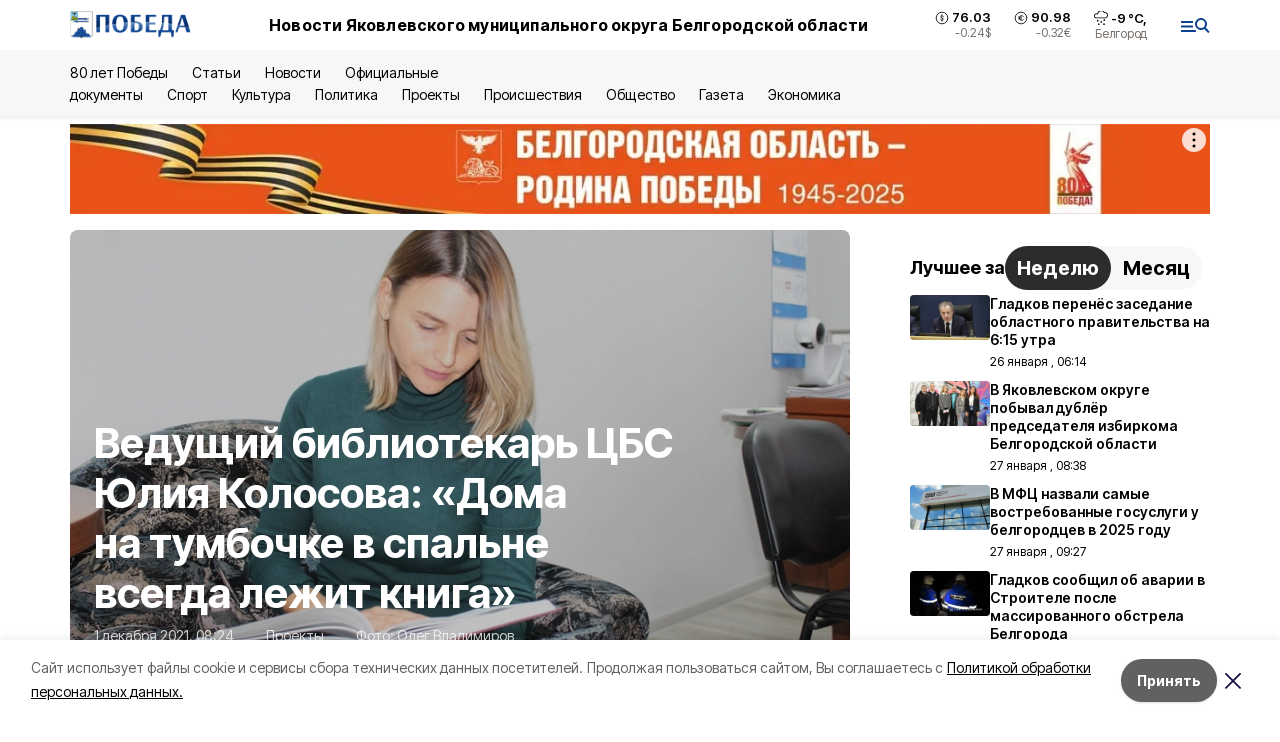

--- FILE ---
content_type: text/html; charset=utf-8
request_url: https://bel-pobeda.ru/articles/proekty/2021-12-01/veduschiy-bibliotekar-tsbs-yuliya-kolosova-doma-na-tumbochke-v-spalne-vsegda-lezhit-kniga-67452
body_size: 30869
content:
<!DOCTYPE html><html lang="ru" translate="no"><head><link rel="preconnect" href="https://fonts.googleapis.com"/><link rel="preconnect" href="https://fonts.gstatic.com" crossorigin="crossOrigin"/><script>window.yaContextCb = window.yaContextCb || []</script><script src="https://yandex.ru/ads/system/context.js" async=""></script><link rel="preconnect" href="https://fonts.gstatic.com" crossorigin /><meta charSet="utf-8"/><script async="" src="https://jsn.24smi.net/smi.js"></script><script>(window.smiq = window.smiq || []).push();</script><link rel="icon" href="https://bel-pobeda.ru/attachments/596b2d02b4b37a58253b3f0c77c59ded1cf1715c/store/9f9b8ab7a7422dcff4929583b366fa0f91371a3c904d37a01f1bd9edcf2d/favicon_str.ico" type="image/x-icon"/><style>:root {--active-color: #0C418C}</style><style>:root {--links-color: #0C418C</style><meta name="viewport" content="width=1250"/><meta name="yandex-verification" content="657d6e005d723b31"/><meta name="google-site-verification" content="PB0eio-mazb7VqXyg_OLFhq7Y4kPSZffikfbYFc431U"/><meta name="zen-verification" content="01QgAMDmUtxO62BsKcxH6LlnNnzkrUps38hkMbkzLx5yxHzeWnS8G7RxxJJwhKaH"/><meta property="og:url" content="https://bel-pobeda.ru/articles/proekty/2021-12-01/veduschiy-bibliotekar-tsbs-yuliya-kolosova-doma-na-tumbochke-v-spalne-vsegda-lezhit-kniga-67452"/><meta property="og:type" content="article"/><link rel="canonical" href="https://bel-pobeda.ru/articles/proekty/2021-12-01/veduschiy-bibliotekar-tsbs-yuliya-kolosova-doma-na-tumbochke-v-spalne-vsegda-lezhit-kniga-67452"/><title>Ведущий библиотекарь ЦБС Юлия Колосова: «Дома на тумбочке в спальне всегда лежит книга»</title><meta property="og:title" content="Ведущий библиотекарь ЦБС Юлия Колосова: «Дома на тумбочке в спальне всегда лежит книга»"/><meta property="og:description" content="В этом году портрет специалиста занесён на Доску Почёта Яковлевского городского округа."/><meta name="description" content="В этом году портрет специалиста занесён на Доску Почёта Яковлевского городского округа."/><meta name="twitter:card" content="summary_large_image"/><meta name="twitter:image" content="https://bel-pobeda.ru/attachments/1b78062e3c3784f1d76a052743433c29398bfab5/store/crop/0/270/5184/2916/800/0/0/0/dfe868a3921988a3a146e9145b775d12a0c55d8b109f9e84a2597cb3938a/dfe868a3921988a3a146e9145b775d12a0c55d8b109f9e84a2597cb3938a.webp"/><meta property="vk:image" content="/attachments/1b78062e3c3784f1d76a052743433c29398bfab5/store/crop/0/270/5184/2916/800/0/0/0/dfe868a3921988a3a146e9145b775d12a0c55d8b109f9e84a2597cb3938a/dfe868a3921988a3a146e9145b775d12a0c55d8b109f9e84a2597cb3938a.webp"/><meta property="twitter:image" content="/attachments/1b78062e3c3784f1d76a052743433c29398bfab5/store/crop/0/270/5184/2916/800/0/0/0/dfe868a3921988a3a146e9145b775d12a0c55d8b109f9e84a2597cb3938a/dfe868a3921988a3a146e9145b775d12a0c55d8b109f9e84a2597cb3938a.webp"/><meta property="og:image" content="/attachments/1b78062e3c3784f1d76a052743433c29398bfab5/store/crop/0/270/5184/2916/800/0/0/0/dfe868a3921988a3a146e9145b775d12a0c55d8b109f9e84a2597cb3938a/dfe868a3921988a3a146e9145b775d12a0c55d8b109f9e84a2597cb3938a.webp"/><link rel="amphtml" href="https://bel-pobeda.ru/articles/proekty/2021-12-01/veduschiy-bibliotekar-tsbs-yuliya-kolosova-doma-na-tumbochke-v-spalne-vsegda-lezhit-kniga-67452?amp=1"/><meta name="next-head-count" content="23"/><link rel="preload" href="/_next/static/css/7525cea062d9ba07.css" as="style"/><link rel="stylesheet" href="/_next/static/css/7525cea062d9ba07.css" data-n-g=""/><link rel="preload" href="/_next/static/css/733cdf5d842729ef.css" as="style"/><link rel="stylesheet" href="/_next/static/css/733cdf5d842729ef.css" data-n-p=""/><noscript data-n-css=""></noscript><script defer="" nomodule="" src="/_next/static/chunks/polyfills-5cd94c89d3acac5f.js"></script><script defer="" src="/_next/static/chunks/6494.ca74cae10c649906.js"></script><script defer="" src="/_next/static/chunks/4560.bd484d7ca83d9b4f.js"></script><script src="/_next/static/chunks/webpack-606b0d219f2158c5.js" defer=""></script><script src="/_next/static/chunks/framework-568b840ecff66744.js" defer=""></script><script src="/_next/static/chunks/main-b3fb2db701131c64.js" defer=""></script><script src="/_next/static/chunks/pages/_app-732237c6c1065986.js" defer=""></script><script src="/_next/static/chunks/a4c92b5b-8873d9e3e06a0c69.js" defer=""></script><script src="/_next/static/chunks/2642-56c8aeb99d01ffb3.js" defer=""></script><script src="/_next/static/chunks/5917-949cd58c67d4f4f2.js" defer=""></script><script src="/_next/static/chunks/8127-1a99a37dbac18254.js" defer=""></script><script src="/_next/static/chunks/1770-7a6624c724bff677.js" defer=""></script><script src="/_next/static/chunks/7049-9913525f9aae816e.js" defer=""></script><script src="/_next/static/chunks/2260-239c596b6e8c5e9d.js" defer=""></script><script src="/_next/static/chunks/9773-1d20a0b1d40ece9b.js" defer=""></script><script src="/_next/static/chunks/pages/articles/%5Brubric%5D/%5Bdate%5D/%5Bslug%5D-fc0f3c83ed7742ce.js" defer=""></script><script src="/_next/static/vJKOEWHQQpt8ahsMjg6QB/_buildManifest.js" defer=""></script><script src="/_next/static/vJKOEWHQQpt8ahsMjg6QB/_ssgManifest.js" defer=""></script><script src="/_next/static/vJKOEWHQQpt8ahsMjg6QB/_middlewareManifest.js" defer=""></script><style data-href="https://fonts.googleapis.com/css2?family=Inter:wght@300;400;600;700;800;900&family=Rubik:wght@400;500;700&family=Manrope:wght@300;700;800&family=Raleway:wght@800;900&family=Montserrat:wght@400;600;700;800;900&display=swap">@font-face{font-family:'Inter';font-style:normal;font-weight:300;font-display:swap;src:url(https://fonts.gstatic.com/s/inter/v19/UcCO3FwrK3iLTeHuS_nVMrMxCp50SjIw2boKoduKmMEVuOKfMZs.woff) format('woff')}@font-face{font-family:'Inter';font-style:normal;font-weight:400;font-display:swap;src:url(https://fonts.gstatic.com/s/inter/v19/UcCO3FwrK3iLTeHuS_nVMrMxCp50SjIw2boKoduKmMEVuLyfMZs.woff) format('woff')}@font-face{font-family:'Inter';font-style:normal;font-weight:600;font-display:swap;src:url(https://fonts.gstatic.com/s/inter/v19/UcCO3FwrK3iLTeHuS_nVMrMxCp50SjIw2boKoduKmMEVuGKYMZs.woff) format('woff')}@font-face{font-family:'Inter';font-style:normal;font-weight:700;font-display:swap;src:url(https://fonts.gstatic.com/s/inter/v19/UcCO3FwrK3iLTeHuS_nVMrMxCp50SjIw2boKoduKmMEVuFuYMZs.woff) format('woff')}@font-face{font-family:'Inter';font-style:normal;font-weight:800;font-display:swap;src:url(https://fonts.gstatic.com/s/inter/v19/UcCO3FwrK3iLTeHuS_nVMrMxCp50SjIw2boKoduKmMEVuDyYMZs.woff) format('woff')}@font-face{font-family:'Inter';font-style:normal;font-weight:900;font-display:swap;src:url(https://fonts.gstatic.com/s/inter/v19/UcCO3FwrK3iLTeHuS_nVMrMxCp50SjIw2boKoduKmMEVuBWYMZs.woff) format('woff')}@font-face{font-family:'Manrope';font-style:normal;font-weight:300;font-display:swap;src:url(https://fonts.gstatic.com/s/manrope/v20/xn7_YHE41ni1AdIRqAuZuw1Bx9mbZk6jFO_G.woff) format('woff')}@font-face{font-family:'Manrope';font-style:normal;font-weight:700;font-display:swap;src:url(https://fonts.gstatic.com/s/manrope/v20/xn7_YHE41ni1AdIRqAuZuw1Bx9mbZk4aE-_G.woff) format('woff')}@font-face{font-family:'Manrope';font-style:normal;font-weight:800;font-display:swap;src:url(https://fonts.gstatic.com/s/manrope/v20/xn7_YHE41ni1AdIRqAuZuw1Bx9mbZk59E-_G.woff) format('woff')}@font-face{font-family:'Montserrat';font-style:normal;font-weight:400;font-display:swap;src:url(https://fonts.gstatic.com/s/montserrat/v31/JTUHjIg1_i6t8kCHKm4532VJOt5-QNFgpCtr6Ew9.woff) format('woff')}@font-face{font-family:'Montserrat';font-style:normal;font-weight:600;font-display:swap;src:url(https://fonts.gstatic.com/s/montserrat/v31/JTUHjIg1_i6t8kCHKm4532VJOt5-QNFgpCu170w9.woff) format('woff')}@font-face{font-family:'Montserrat';font-style:normal;font-weight:700;font-display:swap;src:url(https://fonts.gstatic.com/s/montserrat/v31/JTUHjIg1_i6t8kCHKm4532VJOt5-QNFgpCuM70w9.woff) format('woff')}@font-face{font-family:'Montserrat';font-style:normal;font-weight:800;font-display:swap;src:url(https://fonts.gstatic.com/s/montserrat/v31/JTUHjIg1_i6t8kCHKm4532VJOt5-QNFgpCvr70w9.woff) format('woff')}@font-face{font-family:'Montserrat';font-style:normal;font-weight:900;font-display:swap;src:url(https://fonts.gstatic.com/s/montserrat/v31/JTUHjIg1_i6t8kCHKm4532VJOt5-QNFgpCvC70w9.woff) format('woff')}@font-face{font-family:'Raleway';font-style:normal;font-weight:800;font-display:swap;src:url(https://fonts.gstatic.com/s/raleway/v36/1Ptxg8zYS_SKggPN4iEgvnHyvveLxVtapYCM.woff) format('woff')}@font-face{font-family:'Raleway';font-style:normal;font-weight:900;font-display:swap;src:url(https://fonts.gstatic.com/s/raleway/v36/1Ptxg8zYS_SKggPN4iEgvnHyvveLxVtzpYCM.woff) format('woff')}@font-face{font-family:'Rubik';font-style:normal;font-weight:400;font-display:swap;src:url(https://fonts.gstatic.com/s/rubik/v30/iJWZBXyIfDnIV5PNhY1KTN7Z-Yh-B4i1Uw.woff) format('woff')}@font-face{font-family:'Rubik';font-style:normal;font-weight:500;font-display:swap;src:url(https://fonts.gstatic.com/s/rubik/v30/iJWZBXyIfDnIV5PNhY1KTN7Z-Yh-NYi1Uw.woff) format('woff')}@font-face{font-family:'Rubik';font-style:normal;font-weight:700;font-display:swap;src:url(https://fonts.gstatic.com/s/rubik/v30/iJWZBXyIfDnIV5PNhY1KTN7Z-Yh-4I-1Uw.woff) format('woff')}@font-face{font-family:'Inter';font-style:normal;font-weight:300;font-display:swap;src:url(https://fonts.gstatic.com/s/inter/v19/UcC73FwrK3iLTeHuS_nVMrMxCp50SjIa2JL7W0Q5n-wU.woff2) format('woff2');unicode-range:U+0460-052F,U+1C80-1C8A,U+20B4,U+2DE0-2DFF,U+A640-A69F,U+FE2E-FE2F}@font-face{font-family:'Inter';font-style:normal;font-weight:300;font-display:swap;src:url(https://fonts.gstatic.com/s/inter/v19/UcC73FwrK3iLTeHuS_nVMrMxCp50SjIa0ZL7W0Q5n-wU.woff2) format('woff2');unicode-range:U+0301,U+0400-045F,U+0490-0491,U+04B0-04B1,U+2116}@font-face{font-family:'Inter';font-style:normal;font-weight:300;font-display:swap;src:url(https://fonts.gstatic.com/s/inter/v19/UcC73FwrK3iLTeHuS_nVMrMxCp50SjIa2ZL7W0Q5n-wU.woff2) format('woff2');unicode-range:U+1F00-1FFF}@font-face{font-family:'Inter';font-style:normal;font-weight:300;font-display:swap;src:url(https://fonts.gstatic.com/s/inter/v19/UcC73FwrK3iLTeHuS_nVMrMxCp50SjIa1pL7W0Q5n-wU.woff2) format('woff2');unicode-range:U+0370-0377,U+037A-037F,U+0384-038A,U+038C,U+038E-03A1,U+03A3-03FF}@font-face{font-family:'Inter';font-style:normal;font-weight:300;font-display:swap;src:url(https://fonts.gstatic.com/s/inter/v19/UcC73FwrK3iLTeHuS_nVMrMxCp50SjIa2pL7W0Q5n-wU.woff2) format('woff2');unicode-range:U+0102-0103,U+0110-0111,U+0128-0129,U+0168-0169,U+01A0-01A1,U+01AF-01B0,U+0300-0301,U+0303-0304,U+0308-0309,U+0323,U+0329,U+1EA0-1EF9,U+20AB}@font-face{font-family:'Inter';font-style:normal;font-weight:300;font-display:swap;src:url(https://fonts.gstatic.com/s/inter/v19/UcC73FwrK3iLTeHuS_nVMrMxCp50SjIa25L7W0Q5n-wU.woff2) format('woff2');unicode-range:U+0100-02BA,U+02BD-02C5,U+02C7-02CC,U+02CE-02D7,U+02DD-02FF,U+0304,U+0308,U+0329,U+1D00-1DBF,U+1E00-1E9F,U+1EF2-1EFF,U+2020,U+20A0-20AB,U+20AD-20C0,U+2113,U+2C60-2C7F,U+A720-A7FF}@font-face{font-family:'Inter';font-style:normal;font-weight:300;font-display:swap;src:url(https://fonts.gstatic.com/s/inter/v19/UcC73FwrK3iLTeHuS_nVMrMxCp50SjIa1ZL7W0Q5nw.woff2) format('woff2');unicode-range:U+0000-00FF,U+0131,U+0152-0153,U+02BB-02BC,U+02C6,U+02DA,U+02DC,U+0304,U+0308,U+0329,U+2000-206F,U+20AC,U+2122,U+2191,U+2193,U+2212,U+2215,U+FEFF,U+FFFD}@font-face{font-family:'Inter';font-style:normal;font-weight:400;font-display:swap;src:url(https://fonts.gstatic.com/s/inter/v19/UcC73FwrK3iLTeHuS_nVMrMxCp50SjIa2JL7W0Q5n-wU.woff2) format('woff2');unicode-range:U+0460-052F,U+1C80-1C8A,U+20B4,U+2DE0-2DFF,U+A640-A69F,U+FE2E-FE2F}@font-face{font-family:'Inter';font-style:normal;font-weight:400;font-display:swap;src:url(https://fonts.gstatic.com/s/inter/v19/UcC73FwrK3iLTeHuS_nVMrMxCp50SjIa0ZL7W0Q5n-wU.woff2) format('woff2');unicode-range:U+0301,U+0400-045F,U+0490-0491,U+04B0-04B1,U+2116}@font-face{font-family:'Inter';font-style:normal;font-weight:400;font-display:swap;src:url(https://fonts.gstatic.com/s/inter/v19/UcC73FwrK3iLTeHuS_nVMrMxCp50SjIa2ZL7W0Q5n-wU.woff2) format('woff2');unicode-range:U+1F00-1FFF}@font-face{font-family:'Inter';font-style:normal;font-weight:400;font-display:swap;src:url(https://fonts.gstatic.com/s/inter/v19/UcC73FwrK3iLTeHuS_nVMrMxCp50SjIa1pL7W0Q5n-wU.woff2) format('woff2');unicode-range:U+0370-0377,U+037A-037F,U+0384-038A,U+038C,U+038E-03A1,U+03A3-03FF}@font-face{font-family:'Inter';font-style:normal;font-weight:400;font-display:swap;src:url(https://fonts.gstatic.com/s/inter/v19/UcC73FwrK3iLTeHuS_nVMrMxCp50SjIa2pL7W0Q5n-wU.woff2) format('woff2');unicode-range:U+0102-0103,U+0110-0111,U+0128-0129,U+0168-0169,U+01A0-01A1,U+01AF-01B0,U+0300-0301,U+0303-0304,U+0308-0309,U+0323,U+0329,U+1EA0-1EF9,U+20AB}@font-face{font-family:'Inter';font-style:normal;font-weight:400;font-display:swap;src:url(https://fonts.gstatic.com/s/inter/v19/UcC73FwrK3iLTeHuS_nVMrMxCp50SjIa25L7W0Q5n-wU.woff2) format('woff2');unicode-range:U+0100-02BA,U+02BD-02C5,U+02C7-02CC,U+02CE-02D7,U+02DD-02FF,U+0304,U+0308,U+0329,U+1D00-1DBF,U+1E00-1E9F,U+1EF2-1EFF,U+2020,U+20A0-20AB,U+20AD-20C0,U+2113,U+2C60-2C7F,U+A720-A7FF}@font-face{font-family:'Inter';font-style:normal;font-weight:400;font-display:swap;src:url(https://fonts.gstatic.com/s/inter/v19/UcC73FwrK3iLTeHuS_nVMrMxCp50SjIa1ZL7W0Q5nw.woff2) format('woff2');unicode-range:U+0000-00FF,U+0131,U+0152-0153,U+02BB-02BC,U+02C6,U+02DA,U+02DC,U+0304,U+0308,U+0329,U+2000-206F,U+20AC,U+2122,U+2191,U+2193,U+2212,U+2215,U+FEFF,U+FFFD}@font-face{font-family:'Inter';font-style:normal;font-weight:600;font-display:swap;src:url(https://fonts.gstatic.com/s/inter/v19/UcC73FwrK3iLTeHuS_nVMrMxCp50SjIa2JL7W0Q5n-wU.woff2) format('woff2');unicode-range:U+0460-052F,U+1C80-1C8A,U+20B4,U+2DE0-2DFF,U+A640-A69F,U+FE2E-FE2F}@font-face{font-family:'Inter';font-style:normal;font-weight:600;font-display:swap;src:url(https://fonts.gstatic.com/s/inter/v19/UcC73FwrK3iLTeHuS_nVMrMxCp50SjIa0ZL7W0Q5n-wU.woff2) format('woff2');unicode-range:U+0301,U+0400-045F,U+0490-0491,U+04B0-04B1,U+2116}@font-face{font-family:'Inter';font-style:normal;font-weight:600;font-display:swap;src:url(https://fonts.gstatic.com/s/inter/v19/UcC73FwrK3iLTeHuS_nVMrMxCp50SjIa2ZL7W0Q5n-wU.woff2) format('woff2');unicode-range:U+1F00-1FFF}@font-face{font-family:'Inter';font-style:normal;font-weight:600;font-display:swap;src:url(https://fonts.gstatic.com/s/inter/v19/UcC73FwrK3iLTeHuS_nVMrMxCp50SjIa1pL7W0Q5n-wU.woff2) format('woff2');unicode-range:U+0370-0377,U+037A-037F,U+0384-038A,U+038C,U+038E-03A1,U+03A3-03FF}@font-face{font-family:'Inter';font-style:normal;font-weight:600;font-display:swap;src:url(https://fonts.gstatic.com/s/inter/v19/UcC73FwrK3iLTeHuS_nVMrMxCp50SjIa2pL7W0Q5n-wU.woff2) format('woff2');unicode-range:U+0102-0103,U+0110-0111,U+0128-0129,U+0168-0169,U+01A0-01A1,U+01AF-01B0,U+0300-0301,U+0303-0304,U+0308-0309,U+0323,U+0329,U+1EA0-1EF9,U+20AB}@font-face{font-family:'Inter';font-style:normal;font-weight:600;font-display:swap;src:url(https://fonts.gstatic.com/s/inter/v19/UcC73FwrK3iLTeHuS_nVMrMxCp50SjIa25L7W0Q5n-wU.woff2) format('woff2');unicode-range:U+0100-02BA,U+02BD-02C5,U+02C7-02CC,U+02CE-02D7,U+02DD-02FF,U+0304,U+0308,U+0329,U+1D00-1DBF,U+1E00-1E9F,U+1EF2-1EFF,U+2020,U+20A0-20AB,U+20AD-20C0,U+2113,U+2C60-2C7F,U+A720-A7FF}@font-face{font-family:'Inter';font-style:normal;font-weight:600;font-display:swap;src:url(https://fonts.gstatic.com/s/inter/v19/UcC73FwrK3iLTeHuS_nVMrMxCp50SjIa1ZL7W0Q5nw.woff2) format('woff2');unicode-range:U+0000-00FF,U+0131,U+0152-0153,U+02BB-02BC,U+02C6,U+02DA,U+02DC,U+0304,U+0308,U+0329,U+2000-206F,U+20AC,U+2122,U+2191,U+2193,U+2212,U+2215,U+FEFF,U+FFFD}@font-face{font-family:'Inter';font-style:normal;font-weight:700;font-display:swap;src:url(https://fonts.gstatic.com/s/inter/v19/UcC73FwrK3iLTeHuS_nVMrMxCp50SjIa2JL7W0Q5n-wU.woff2) format('woff2');unicode-range:U+0460-052F,U+1C80-1C8A,U+20B4,U+2DE0-2DFF,U+A640-A69F,U+FE2E-FE2F}@font-face{font-family:'Inter';font-style:normal;font-weight:700;font-display:swap;src:url(https://fonts.gstatic.com/s/inter/v19/UcC73FwrK3iLTeHuS_nVMrMxCp50SjIa0ZL7W0Q5n-wU.woff2) format('woff2');unicode-range:U+0301,U+0400-045F,U+0490-0491,U+04B0-04B1,U+2116}@font-face{font-family:'Inter';font-style:normal;font-weight:700;font-display:swap;src:url(https://fonts.gstatic.com/s/inter/v19/UcC73FwrK3iLTeHuS_nVMrMxCp50SjIa2ZL7W0Q5n-wU.woff2) format('woff2');unicode-range:U+1F00-1FFF}@font-face{font-family:'Inter';font-style:normal;font-weight:700;font-display:swap;src:url(https://fonts.gstatic.com/s/inter/v19/UcC73FwrK3iLTeHuS_nVMrMxCp50SjIa1pL7W0Q5n-wU.woff2) format('woff2');unicode-range:U+0370-0377,U+037A-037F,U+0384-038A,U+038C,U+038E-03A1,U+03A3-03FF}@font-face{font-family:'Inter';font-style:normal;font-weight:700;font-display:swap;src:url(https://fonts.gstatic.com/s/inter/v19/UcC73FwrK3iLTeHuS_nVMrMxCp50SjIa2pL7W0Q5n-wU.woff2) format('woff2');unicode-range:U+0102-0103,U+0110-0111,U+0128-0129,U+0168-0169,U+01A0-01A1,U+01AF-01B0,U+0300-0301,U+0303-0304,U+0308-0309,U+0323,U+0329,U+1EA0-1EF9,U+20AB}@font-face{font-family:'Inter';font-style:normal;font-weight:700;font-display:swap;src:url(https://fonts.gstatic.com/s/inter/v19/UcC73FwrK3iLTeHuS_nVMrMxCp50SjIa25L7W0Q5n-wU.woff2) format('woff2');unicode-range:U+0100-02BA,U+02BD-02C5,U+02C7-02CC,U+02CE-02D7,U+02DD-02FF,U+0304,U+0308,U+0329,U+1D00-1DBF,U+1E00-1E9F,U+1EF2-1EFF,U+2020,U+20A0-20AB,U+20AD-20C0,U+2113,U+2C60-2C7F,U+A720-A7FF}@font-face{font-family:'Inter';font-style:normal;font-weight:700;font-display:swap;src:url(https://fonts.gstatic.com/s/inter/v19/UcC73FwrK3iLTeHuS_nVMrMxCp50SjIa1ZL7W0Q5nw.woff2) format('woff2');unicode-range:U+0000-00FF,U+0131,U+0152-0153,U+02BB-02BC,U+02C6,U+02DA,U+02DC,U+0304,U+0308,U+0329,U+2000-206F,U+20AC,U+2122,U+2191,U+2193,U+2212,U+2215,U+FEFF,U+FFFD}@font-face{font-family:'Inter';font-style:normal;font-weight:800;font-display:swap;src:url(https://fonts.gstatic.com/s/inter/v19/UcC73FwrK3iLTeHuS_nVMrMxCp50SjIa2JL7W0Q5n-wU.woff2) format('woff2');unicode-range:U+0460-052F,U+1C80-1C8A,U+20B4,U+2DE0-2DFF,U+A640-A69F,U+FE2E-FE2F}@font-face{font-family:'Inter';font-style:normal;font-weight:800;font-display:swap;src:url(https://fonts.gstatic.com/s/inter/v19/UcC73FwrK3iLTeHuS_nVMrMxCp50SjIa0ZL7W0Q5n-wU.woff2) format('woff2');unicode-range:U+0301,U+0400-045F,U+0490-0491,U+04B0-04B1,U+2116}@font-face{font-family:'Inter';font-style:normal;font-weight:800;font-display:swap;src:url(https://fonts.gstatic.com/s/inter/v19/UcC73FwrK3iLTeHuS_nVMrMxCp50SjIa2ZL7W0Q5n-wU.woff2) format('woff2');unicode-range:U+1F00-1FFF}@font-face{font-family:'Inter';font-style:normal;font-weight:800;font-display:swap;src:url(https://fonts.gstatic.com/s/inter/v19/UcC73FwrK3iLTeHuS_nVMrMxCp50SjIa1pL7W0Q5n-wU.woff2) format('woff2');unicode-range:U+0370-0377,U+037A-037F,U+0384-038A,U+038C,U+038E-03A1,U+03A3-03FF}@font-face{font-family:'Inter';font-style:normal;font-weight:800;font-display:swap;src:url(https://fonts.gstatic.com/s/inter/v19/UcC73FwrK3iLTeHuS_nVMrMxCp50SjIa2pL7W0Q5n-wU.woff2) format('woff2');unicode-range:U+0102-0103,U+0110-0111,U+0128-0129,U+0168-0169,U+01A0-01A1,U+01AF-01B0,U+0300-0301,U+0303-0304,U+0308-0309,U+0323,U+0329,U+1EA0-1EF9,U+20AB}@font-face{font-family:'Inter';font-style:normal;font-weight:800;font-display:swap;src:url(https://fonts.gstatic.com/s/inter/v19/UcC73FwrK3iLTeHuS_nVMrMxCp50SjIa25L7W0Q5n-wU.woff2) format('woff2');unicode-range:U+0100-02BA,U+02BD-02C5,U+02C7-02CC,U+02CE-02D7,U+02DD-02FF,U+0304,U+0308,U+0329,U+1D00-1DBF,U+1E00-1E9F,U+1EF2-1EFF,U+2020,U+20A0-20AB,U+20AD-20C0,U+2113,U+2C60-2C7F,U+A720-A7FF}@font-face{font-family:'Inter';font-style:normal;font-weight:800;font-display:swap;src:url(https://fonts.gstatic.com/s/inter/v19/UcC73FwrK3iLTeHuS_nVMrMxCp50SjIa1ZL7W0Q5nw.woff2) format('woff2');unicode-range:U+0000-00FF,U+0131,U+0152-0153,U+02BB-02BC,U+02C6,U+02DA,U+02DC,U+0304,U+0308,U+0329,U+2000-206F,U+20AC,U+2122,U+2191,U+2193,U+2212,U+2215,U+FEFF,U+FFFD}@font-face{font-family:'Inter';font-style:normal;font-weight:900;font-display:swap;src:url(https://fonts.gstatic.com/s/inter/v19/UcC73FwrK3iLTeHuS_nVMrMxCp50SjIa2JL7W0Q5n-wU.woff2) format('woff2');unicode-range:U+0460-052F,U+1C80-1C8A,U+20B4,U+2DE0-2DFF,U+A640-A69F,U+FE2E-FE2F}@font-face{font-family:'Inter';font-style:normal;font-weight:900;font-display:swap;src:url(https://fonts.gstatic.com/s/inter/v19/UcC73FwrK3iLTeHuS_nVMrMxCp50SjIa0ZL7W0Q5n-wU.woff2) format('woff2');unicode-range:U+0301,U+0400-045F,U+0490-0491,U+04B0-04B1,U+2116}@font-face{font-family:'Inter';font-style:normal;font-weight:900;font-display:swap;src:url(https://fonts.gstatic.com/s/inter/v19/UcC73FwrK3iLTeHuS_nVMrMxCp50SjIa2ZL7W0Q5n-wU.woff2) format('woff2');unicode-range:U+1F00-1FFF}@font-face{font-family:'Inter';font-style:normal;font-weight:900;font-display:swap;src:url(https://fonts.gstatic.com/s/inter/v19/UcC73FwrK3iLTeHuS_nVMrMxCp50SjIa1pL7W0Q5n-wU.woff2) format('woff2');unicode-range:U+0370-0377,U+037A-037F,U+0384-038A,U+038C,U+038E-03A1,U+03A3-03FF}@font-face{font-family:'Inter';font-style:normal;font-weight:900;font-display:swap;src:url(https://fonts.gstatic.com/s/inter/v19/UcC73FwrK3iLTeHuS_nVMrMxCp50SjIa2pL7W0Q5n-wU.woff2) format('woff2');unicode-range:U+0102-0103,U+0110-0111,U+0128-0129,U+0168-0169,U+01A0-01A1,U+01AF-01B0,U+0300-0301,U+0303-0304,U+0308-0309,U+0323,U+0329,U+1EA0-1EF9,U+20AB}@font-face{font-family:'Inter';font-style:normal;font-weight:900;font-display:swap;src:url(https://fonts.gstatic.com/s/inter/v19/UcC73FwrK3iLTeHuS_nVMrMxCp50SjIa25L7W0Q5n-wU.woff2) format('woff2');unicode-range:U+0100-02BA,U+02BD-02C5,U+02C7-02CC,U+02CE-02D7,U+02DD-02FF,U+0304,U+0308,U+0329,U+1D00-1DBF,U+1E00-1E9F,U+1EF2-1EFF,U+2020,U+20A0-20AB,U+20AD-20C0,U+2113,U+2C60-2C7F,U+A720-A7FF}@font-face{font-family:'Inter';font-style:normal;font-weight:900;font-display:swap;src:url(https://fonts.gstatic.com/s/inter/v19/UcC73FwrK3iLTeHuS_nVMrMxCp50SjIa1ZL7W0Q5nw.woff2) format('woff2');unicode-range:U+0000-00FF,U+0131,U+0152-0153,U+02BB-02BC,U+02C6,U+02DA,U+02DC,U+0304,U+0308,U+0329,U+2000-206F,U+20AC,U+2122,U+2191,U+2193,U+2212,U+2215,U+FEFF,U+FFFD}@font-face{font-family:'Manrope';font-style:normal;font-weight:300;font-display:swap;src:url(https://fonts.gstatic.com/s/manrope/v20/xn7gYHE41ni1AdIRggqxSvfedN62Zw.woff2) format('woff2');unicode-range:U+0460-052F,U+1C80-1C8A,U+20B4,U+2DE0-2DFF,U+A640-A69F,U+FE2E-FE2F}@font-face{font-family:'Manrope';font-style:normal;font-weight:300;font-display:swap;src:url(https://fonts.gstatic.com/s/manrope/v20/xn7gYHE41ni1AdIRggOxSvfedN62Zw.woff2) format('woff2');unicode-range:U+0301,U+0400-045F,U+0490-0491,U+04B0-04B1,U+2116}@font-face{font-family:'Manrope';font-style:normal;font-weight:300;font-display:swap;src:url(https://fonts.gstatic.com/s/manrope/v20/xn7gYHE41ni1AdIRggSxSvfedN62Zw.woff2) format('woff2');unicode-range:U+0370-0377,U+037A-037F,U+0384-038A,U+038C,U+038E-03A1,U+03A3-03FF}@font-face{font-family:'Manrope';font-style:normal;font-weight:300;font-display:swap;src:url(https://fonts.gstatic.com/s/manrope/v20/xn7gYHE41ni1AdIRggixSvfedN62Zw.woff2) format('woff2');unicode-range:U+0102-0103,U+0110-0111,U+0128-0129,U+0168-0169,U+01A0-01A1,U+01AF-01B0,U+0300-0301,U+0303-0304,U+0308-0309,U+0323,U+0329,U+1EA0-1EF9,U+20AB}@font-face{font-family:'Manrope';font-style:normal;font-weight:300;font-display:swap;src:url(https://fonts.gstatic.com/s/manrope/v20/xn7gYHE41ni1AdIRggmxSvfedN62Zw.woff2) format('woff2');unicode-range:U+0100-02BA,U+02BD-02C5,U+02C7-02CC,U+02CE-02D7,U+02DD-02FF,U+0304,U+0308,U+0329,U+1D00-1DBF,U+1E00-1E9F,U+1EF2-1EFF,U+2020,U+20A0-20AB,U+20AD-20C0,U+2113,U+2C60-2C7F,U+A720-A7FF}@font-face{font-family:'Manrope';font-style:normal;font-weight:300;font-display:swap;src:url(https://fonts.gstatic.com/s/manrope/v20/xn7gYHE41ni1AdIRggexSvfedN4.woff2) format('woff2');unicode-range:U+0000-00FF,U+0131,U+0152-0153,U+02BB-02BC,U+02C6,U+02DA,U+02DC,U+0304,U+0308,U+0329,U+2000-206F,U+20AC,U+2122,U+2191,U+2193,U+2212,U+2215,U+FEFF,U+FFFD}@font-face{font-family:'Manrope';font-style:normal;font-weight:700;font-display:swap;src:url(https://fonts.gstatic.com/s/manrope/v20/xn7gYHE41ni1AdIRggqxSvfedN62Zw.woff2) format('woff2');unicode-range:U+0460-052F,U+1C80-1C8A,U+20B4,U+2DE0-2DFF,U+A640-A69F,U+FE2E-FE2F}@font-face{font-family:'Manrope';font-style:normal;font-weight:700;font-display:swap;src:url(https://fonts.gstatic.com/s/manrope/v20/xn7gYHE41ni1AdIRggOxSvfedN62Zw.woff2) format('woff2');unicode-range:U+0301,U+0400-045F,U+0490-0491,U+04B0-04B1,U+2116}@font-face{font-family:'Manrope';font-style:normal;font-weight:700;font-display:swap;src:url(https://fonts.gstatic.com/s/manrope/v20/xn7gYHE41ni1AdIRggSxSvfedN62Zw.woff2) format('woff2');unicode-range:U+0370-0377,U+037A-037F,U+0384-038A,U+038C,U+038E-03A1,U+03A3-03FF}@font-face{font-family:'Manrope';font-style:normal;font-weight:700;font-display:swap;src:url(https://fonts.gstatic.com/s/manrope/v20/xn7gYHE41ni1AdIRggixSvfedN62Zw.woff2) format('woff2');unicode-range:U+0102-0103,U+0110-0111,U+0128-0129,U+0168-0169,U+01A0-01A1,U+01AF-01B0,U+0300-0301,U+0303-0304,U+0308-0309,U+0323,U+0329,U+1EA0-1EF9,U+20AB}@font-face{font-family:'Manrope';font-style:normal;font-weight:700;font-display:swap;src:url(https://fonts.gstatic.com/s/manrope/v20/xn7gYHE41ni1AdIRggmxSvfedN62Zw.woff2) format('woff2');unicode-range:U+0100-02BA,U+02BD-02C5,U+02C7-02CC,U+02CE-02D7,U+02DD-02FF,U+0304,U+0308,U+0329,U+1D00-1DBF,U+1E00-1E9F,U+1EF2-1EFF,U+2020,U+20A0-20AB,U+20AD-20C0,U+2113,U+2C60-2C7F,U+A720-A7FF}@font-face{font-family:'Manrope';font-style:normal;font-weight:700;font-display:swap;src:url(https://fonts.gstatic.com/s/manrope/v20/xn7gYHE41ni1AdIRggexSvfedN4.woff2) format('woff2');unicode-range:U+0000-00FF,U+0131,U+0152-0153,U+02BB-02BC,U+02C6,U+02DA,U+02DC,U+0304,U+0308,U+0329,U+2000-206F,U+20AC,U+2122,U+2191,U+2193,U+2212,U+2215,U+FEFF,U+FFFD}@font-face{font-family:'Manrope';font-style:normal;font-weight:800;font-display:swap;src:url(https://fonts.gstatic.com/s/manrope/v20/xn7gYHE41ni1AdIRggqxSvfedN62Zw.woff2) format('woff2');unicode-range:U+0460-052F,U+1C80-1C8A,U+20B4,U+2DE0-2DFF,U+A640-A69F,U+FE2E-FE2F}@font-face{font-family:'Manrope';font-style:normal;font-weight:800;font-display:swap;src:url(https://fonts.gstatic.com/s/manrope/v20/xn7gYHE41ni1AdIRggOxSvfedN62Zw.woff2) format('woff2');unicode-range:U+0301,U+0400-045F,U+0490-0491,U+04B0-04B1,U+2116}@font-face{font-family:'Manrope';font-style:normal;font-weight:800;font-display:swap;src:url(https://fonts.gstatic.com/s/manrope/v20/xn7gYHE41ni1AdIRggSxSvfedN62Zw.woff2) format('woff2');unicode-range:U+0370-0377,U+037A-037F,U+0384-038A,U+038C,U+038E-03A1,U+03A3-03FF}@font-face{font-family:'Manrope';font-style:normal;font-weight:800;font-display:swap;src:url(https://fonts.gstatic.com/s/manrope/v20/xn7gYHE41ni1AdIRggixSvfedN62Zw.woff2) format('woff2');unicode-range:U+0102-0103,U+0110-0111,U+0128-0129,U+0168-0169,U+01A0-01A1,U+01AF-01B0,U+0300-0301,U+0303-0304,U+0308-0309,U+0323,U+0329,U+1EA0-1EF9,U+20AB}@font-face{font-family:'Manrope';font-style:normal;font-weight:800;font-display:swap;src:url(https://fonts.gstatic.com/s/manrope/v20/xn7gYHE41ni1AdIRggmxSvfedN62Zw.woff2) format('woff2');unicode-range:U+0100-02BA,U+02BD-02C5,U+02C7-02CC,U+02CE-02D7,U+02DD-02FF,U+0304,U+0308,U+0329,U+1D00-1DBF,U+1E00-1E9F,U+1EF2-1EFF,U+2020,U+20A0-20AB,U+20AD-20C0,U+2113,U+2C60-2C7F,U+A720-A7FF}@font-face{font-family:'Manrope';font-style:normal;font-weight:800;font-display:swap;src:url(https://fonts.gstatic.com/s/manrope/v20/xn7gYHE41ni1AdIRggexSvfedN4.woff2) format('woff2');unicode-range:U+0000-00FF,U+0131,U+0152-0153,U+02BB-02BC,U+02C6,U+02DA,U+02DC,U+0304,U+0308,U+0329,U+2000-206F,U+20AC,U+2122,U+2191,U+2193,U+2212,U+2215,U+FEFF,U+FFFD}@font-face{font-family:'Montserrat';font-style:normal;font-weight:400;font-display:swap;src:url(https://fonts.gstatic.com/s/montserrat/v31/JTUSjIg1_i6t8kCHKm459WRhyyTh89ZNpQ.woff2) format('woff2');unicode-range:U+0460-052F,U+1C80-1C8A,U+20B4,U+2DE0-2DFF,U+A640-A69F,U+FE2E-FE2F}@font-face{font-family:'Montserrat';font-style:normal;font-weight:400;font-display:swap;src:url(https://fonts.gstatic.com/s/montserrat/v31/JTUSjIg1_i6t8kCHKm459W1hyyTh89ZNpQ.woff2) format('woff2');unicode-range:U+0301,U+0400-045F,U+0490-0491,U+04B0-04B1,U+2116}@font-face{font-family:'Montserrat';font-style:normal;font-weight:400;font-display:swap;src:url(https://fonts.gstatic.com/s/montserrat/v31/JTUSjIg1_i6t8kCHKm459WZhyyTh89ZNpQ.woff2) format('woff2');unicode-range:U+0102-0103,U+0110-0111,U+0128-0129,U+0168-0169,U+01A0-01A1,U+01AF-01B0,U+0300-0301,U+0303-0304,U+0308-0309,U+0323,U+0329,U+1EA0-1EF9,U+20AB}@font-face{font-family:'Montserrat';font-style:normal;font-weight:400;font-display:swap;src:url(https://fonts.gstatic.com/s/montserrat/v31/JTUSjIg1_i6t8kCHKm459WdhyyTh89ZNpQ.woff2) format('woff2');unicode-range:U+0100-02BA,U+02BD-02C5,U+02C7-02CC,U+02CE-02D7,U+02DD-02FF,U+0304,U+0308,U+0329,U+1D00-1DBF,U+1E00-1E9F,U+1EF2-1EFF,U+2020,U+20A0-20AB,U+20AD-20C0,U+2113,U+2C60-2C7F,U+A720-A7FF}@font-face{font-family:'Montserrat';font-style:normal;font-weight:400;font-display:swap;src:url(https://fonts.gstatic.com/s/montserrat/v31/JTUSjIg1_i6t8kCHKm459WlhyyTh89Y.woff2) format('woff2');unicode-range:U+0000-00FF,U+0131,U+0152-0153,U+02BB-02BC,U+02C6,U+02DA,U+02DC,U+0304,U+0308,U+0329,U+2000-206F,U+20AC,U+2122,U+2191,U+2193,U+2212,U+2215,U+FEFF,U+FFFD}@font-face{font-family:'Montserrat';font-style:normal;font-weight:600;font-display:swap;src:url(https://fonts.gstatic.com/s/montserrat/v31/JTUSjIg1_i6t8kCHKm459WRhyyTh89ZNpQ.woff2) format('woff2');unicode-range:U+0460-052F,U+1C80-1C8A,U+20B4,U+2DE0-2DFF,U+A640-A69F,U+FE2E-FE2F}@font-face{font-family:'Montserrat';font-style:normal;font-weight:600;font-display:swap;src:url(https://fonts.gstatic.com/s/montserrat/v31/JTUSjIg1_i6t8kCHKm459W1hyyTh89ZNpQ.woff2) format('woff2');unicode-range:U+0301,U+0400-045F,U+0490-0491,U+04B0-04B1,U+2116}@font-face{font-family:'Montserrat';font-style:normal;font-weight:600;font-display:swap;src:url(https://fonts.gstatic.com/s/montserrat/v31/JTUSjIg1_i6t8kCHKm459WZhyyTh89ZNpQ.woff2) format('woff2');unicode-range:U+0102-0103,U+0110-0111,U+0128-0129,U+0168-0169,U+01A0-01A1,U+01AF-01B0,U+0300-0301,U+0303-0304,U+0308-0309,U+0323,U+0329,U+1EA0-1EF9,U+20AB}@font-face{font-family:'Montserrat';font-style:normal;font-weight:600;font-display:swap;src:url(https://fonts.gstatic.com/s/montserrat/v31/JTUSjIg1_i6t8kCHKm459WdhyyTh89ZNpQ.woff2) format('woff2');unicode-range:U+0100-02BA,U+02BD-02C5,U+02C7-02CC,U+02CE-02D7,U+02DD-02FF,U+0304,U+0308,U+0329,U+1D00-1DBF,U+1E00-1E9F,U+1EF2-1EFF,U+2020,U+20A0-20AB,U+20AD-20C0,U+2113,U+2C60-2C7F,U+A720-A7FF}@font-face{font-family:'Montserrat';font-style:normal;font-weight:600;font-display:swap;src:url(https://fonts.gstatic.com/s/montserrat/v31/JTUSjIg1_i6t8kCHKm459WlhyyTh89Y.woff2) format('woff2');unicode-range:U+0000-00FF,U+0131,U+0152-0153,U+02BB-02BC,U+02C6,U+02DA,U+02DC,U+0304,U+0308,U+0329,U+2000-206F,U+20AC,U+2122,U+2191,U+2193,U+2212,U+2215,U+FEFF,U+FFFD}@font-face{font-family:'Montserrat';font-style:normal;font-weight:700;font-display:swap;src:url(https://fonts.gstatic.com/s/montserrat/v31/JTUSjIg1_i6t8kCHKm459WRhyyTh89ZNpQ.woff2) format('woff2');unicode-range:U+0460-052F,U+1C80-1C8A,U+20B4,U+2DE0-2DFF,U+A640-A69F,U+FE2E-FE2F}@font-face{font-family:'Montserrat';font-style:normal;font-weight:700;font-display:swap;src:url(https://fonts.gstatic.com/s/montserrat/v31/JTUSjIg1_i6t8kCHKm459W1hyyTh89ZNpQ.woff2) format('woff2');unicode-range:U+0301,U+0400-045F,U+0490-0491,U+04B0-04B1,U+2116}@font-face{font-family:'Montserrat';font-style:normal;font-weight:700;font-display:swap;src:url(https://fonts.gstatic.com/s/montserrat/v31/JTUSjIg1_i6t8kCHKm459WZhyyTh89ZNpQ.woff2) format('woff2');unicode-range:U+0102-0103,U+0110-0111,U+0128-0129,U+0168-0169,U+01A0-01A1,U+01AF-01B0,U+0300-0301,U+0303-0304,U+0308-0309,U+0323,U+0329,U+1EA0-1EF9,U+20AB}@font-face{font-family:'Montserrat';font-style:normal;font-weight:700;font-display:swap;src:url(https://fonts.gstatic.com/s/montserrat/v31/JTUSjIg1_i6t8kCHKm459WdhyyTh89ZNpQ.woff2) format('woff2');unicode-range:U+0100-02BA,U+02BD-02C5,U+02C7-02CC,U+02CE-02D7,U+02DD-02FF,U+0304,U+0308,U+0329,U+1D00-1DBF,U+1E00-1E9F,U+1EF2-1EFF,U+2020,U+20A0-20AB,U+20AD-20C0,U+2113,U+2C60-2C7F,U+A720-A7FF}@font-face{font-family:'Montserrat';font-style:normal;font-weight:700;font-display:swap;src:url(https://fonts.gstatic.com/s/montserrat/v31/JTUSjIg1_i6t8kCHKm459WlhyyTh89Y.woff2) format('woff2');unicode-range:U+0000-00FF,U+0131,U+0152-0153,U+02BB-02BC,U+02C6,U+02DA,U+02DC,U+0304,U+0308,U+0329,U+2000-206F,U+20AC,U+2122,U+2191,U+2193,U+2212,U+2215,U+FEFF,U+FFFD}@font-face{font-family:'Montserrat';font-style:normal;font-weight:800;font-display:swap;src:url(https://fonts.gstatic.com/s/montserrat/v31/JTUSjIg1_i6t8kCHKm459WRhyyTh89ZNpQ.woff2) format('woff2');unicode-range:U+0460-052F,U+1C80-1C8A,U+20B4,U+2DE0-2DFF,U+A640-A69F,U+FE2E-FE2F}@font-face{font-family:'Montserrat';font-style:normal;font-weight:800;font-display:swap;src:url(https://fonts.gstatic.com/s/montserrat/v31/JTUSjIg1_i6t8kCHKm459W1hyyTh89ZNpQ.woff2) format('woff2');unicode-range:U+0301,U+0400-045F,U+0490-0491,U+04B0-04B1,U+2116}@font-face{font-family:'Montserrat';font-style:normal;font-weight:800;font-display:swap;src:url(https://fonts.gstatic.com/s/montserrat/v31/JTUSjIg1_i6t8kCHKm459WZhyyTh89ZNpQ.woff2) format('woff2');unicode-range:U+0102-0103,U+0110-0111,U+0128-0129,U+0168-0169,U+01A0-01A1,U+01AF-01B0,U+0300-0301,U+0303-0304,U+0308-0309,U+0323,U+0329,U+1EA0-1EF9,U+20AB}@font-face{font-family:'Montserrat';font-style:normal;font-weight:800;font-display:swap;src:url(https://fonts.gstatic.com/s/montserrat/v31/JTUSjIg1_i6t8kCHKm459WdhyyTh89ZNpQ.woff2) format('woff2');unicode-range:U+0100-02BA,U+02BD-02C5,U+02C7-02CC,U+02CE-02D7,U+02DD-02FF,U+0304,U+0308,U+0329,U+1D00-1DBF,U+1E00-1E9F,U+1EF2-1EFF,U+2020,U+20A0-20AB,U+20AD-20C0,U+2113,U+2C60-2C7F,U+A720-A7FF}@font-face{font-family:'Montserrat';font-style:normal;font-weight:800;font-display:swap;src:url(https://fonts.gstatic.com/s/montserrat/v31/JTUSjIg1_i6t8kCHKm459WlhyyTh89Y.woff2) format('woff2');unicode-range:U+0000-00FF,U+0131,U+0152-0153,U+02BB-02BC,U+02C6,U+02DA,U+02DC,U+0304,U+0308,U+0329,U+2000-206F,U+20AC,U+2122,U+2191,U+2193,U+2212,U+2215,U+FEFF,U+FFFD}@font-face{font-family:'Montserrat';font-style:normal;font-weight:900;font-display:swap;src:url(https://fonts.gstatic.com/s/montserrat/v31/JTUSjIg1_i6t8kCHKm459WRhyyTh89ZNpQ.woff2) format('woff2');unicode-range:U+0460-052F,U+1C80-1C8A,U+20B4,U+2DE0-2DFF,U+A640-A69F,U+FE2E-FE2F}@font-face{font-family:'Montserrat';font-style:normal;font-weight:900;font-display:swap;src:url(https://fonts.gstatic.com/s/montserrat/v31/JTUSjIg1_i6t8kCHKm459W1hyyTh89ZNpQ.woff2) format('woff2');unicode-range:U+0301,U+0400-045F,U+0490-0491,U+04B0-04B1,U+2116}@font-face{font-family:'Montserrat';font-style:normal;font-weight:900;font-display:swap;src:url(https://fonts.gstatic.com/s/montserrat/v31/JTUSjIg1_i6t8kCHKm459WZhyyTh89ZNpQ.woff2) format('woff2');unicode-range:U+0102-0103,U+0110-0111,U+0128-0129,U+0168-0169,U+01A0-01A1,U+01AF-01B0,U+0300-0301,U+0303-0304,U+0308-0309,U+0323,U+0329,U+1EA0-1EF9,U+20AB}@font-face{font-family:'Montserrat';font-style:normal;font-weight:900;font-display:swap;src:url(https://fonts.gstatic.com/s/montserrat/v31/JTUSjIg1_i6t8kCHKm459WdhyyTh89ZNpQ.woff2) format('woff2');unicode-range:U+0100-02BA,U+02BD-02C5,U+02C7-02CC,U+02CE-02D7,U+02DD-02FF,U+0304,U+0308,U+0329,U+1D00-1DBF,U+1E00-1E9F,U+1EF2-1EFF,U+2020,U+20A0-20AB,U+20AD-20C0,U+2113,U+2C60-2C7F,U+A720-A7FF}@font-face{font-family:'Montserrat';font-style:normal;font-weight:900;font-display:swap;src:url(https://fonts.gstatic.com/s/montserrat/v31/JTUSjIg1_i6t8kCHKm459WlhyyTh89Y.woff2) format('woff2');unicode-range:U+0000-00FF,U+0131,U+0152-0153,U+02BB-02BC,U+02C6,U+02DA,U+02DC,U+0304,U+0308,U+0329,U+2000-206F,U+20AC,U+2122,U+2191,U+2193,U+2212,U+2215,U+FEFF,U+FFFD}@font-face{font-family:'Raleway';font-style:normal;font-weight:800;font-display:swap;src:url(https://fonts.gstatic.com/s/raleway/v36/1Ptug8zYS_SKggPNyCAIT4ttDfCmxA.woff2) format('woff2');unicode-range:U+0460-052F,U+1C80-1C8A,U+20B4,U+2DE0-2DFF,U+A640-A69F,U+FE2E-FE2F}@font-face{font-family:'Raleway';font-style:normal;font-weight:800;font-display:swap;src:url(https://fonts.gstatic.com/s/raleway/v36/1Ptug8zYS_SKggPNyCkIT4ttDfCmxA.woff2) format('woff2');unicode-range:U+0301,U+0400-045F,U+0490-0491,U+04B0-04B1,U+2116}@font-face{font-family:'Raleway';font-style:normal;font-weight:800;font-display:swap;src:url(https://fonts.gstatic.com/s/raleway/v36/1Ptug8zYS_SKggPNyCIIT4ttDfCmxA.woff2) format('woff2');unicode-range:U+0102-0103,U+0110-0111,U+0128-0129,U+0168-0169,U+01A0-01A1,U+01AF-01B0,U+0300-0301,U+0303-0304,U+0308-0309,U+0323,U+0329,U+1EA0-1EF9,U+20AB}@font-face{font-family:'Raleway';font-style:normal;font-weight:800;font-display:swap;src:url(https://fonts.gstatic.com/s/raleway/v36/1Ptug8zYS_SKggPNyCMIT4ttDfCmxA.woff2) format('woff2');unicode-range:U+0100-02BA,U+02BD-02C5,U+02C7-02CC,U+02CE-02D7,U+02DD-02FF,U+0304,U+0308,U+0329,U+1D00-1DBF,U+1E00-1E9F,U+1EF2-1EFF,U+2020,U+20A0-20AB,U+20AD-20C0,U+2113,U+2C60-2C7F,U+A720-A7FF}@font-face{font-family:'Raleway';font-style:normal;font-weight:800;font-display:swap;src:url(https://fonts.gstatic.com/s/raleway/v36/1Ptug8zYS_SKggPNyC0IT4ttDfA.woff2) format('woff2');unicode-range:U+0000-00FF,U+0131,U+0152-0153,U+02BB-02BC,U+02C6,U+02DA,U+02DC,U+0304,U+0308,U+0329,U+2000-206F,U+20AC,U+2122,U+2191,U+2193,U+2212,U+2215,U+FEFF,U+FFFD}@font-face{font-family:'Raleway';font-style:normal;font-weight:900;font-display:swap;src:url(https://fonts.gstatic.com/s/raleway/v36/1Ptug8zYS_SKggPNyCAIT4ttDfCmxA.woff2) format('woff2');unicode-range:U+0460-052F,U+1C80-1C8A,U+20B4,U+2DE0-2DFF,U+A640-A69F,U+FE2E-FE2F}@font-face{font-family:'Raleway';font-style:normal;font-weight:900;font-display:swap;src:url(https://fonts.gstatic.com/s/raleway/v36/1Ptug8zYS_SKggPNyCkIT4ttDfCmxA.woff2) format('woff2');unicode-range:U+0301,U+0400-045F,U+0490-0491,U+04B0-04B1,U+2116}@font-face{font-family:'Raleway';font-style:normal;font-weight:900;font-display:swap;src:url(https://fonts.gstatic.com/s/raleway/v36/1Ptug8zYS_SKggPNyCIIT4ttDfCmxA.woff2) format('woff2');unicode-range:U+0102-0103,U+0110-0111,U+0128-0129,U+0168-0169,U+01A0-01A1,U+01AF-01B0,U+0300-0301,U+0303-0304,U+0308-0309,U+0323,U+0329,U+1EA0-1EF9,U+20AB}@font-face{font-family:'Raleway';font-style:normal;font-weight:900;font-display:swap;src:url(https://fonts.gstatic.com/s/raleway/v36/1Ptug8zYS_SKggPNyCMIT4ttDfCmxA.woff2) format('woff2');unicode-range:U+0100-02BA,U+02BD-02C5,U+02C7-02CC,U+02CE-02D7,U+02DD-02FF,U+0304,U+0308,U+0329,U+1D00-1DBF,U+1E00-1E9F,U+1EF2-1EFF,U+2020,U+20A0-20AB,U+20AD-20C0,U+2113,U+2C60-2C7F,U+A720-A7FF}@font-face{font-family:'Raleway';font-style:normal;font-weight:900;font-display:swap;src:url(https://fonts.gstatic.com/s/raleway/v36/1Ptug8zYS_SKggPNyC0IT4ttDfA.woff2) format('woff2');unicode-range:U+0000-00FF,U+0131,U+0152-0153,U+02BB-02BC,U+02C6,U+02DA,U+02DC,U+0304,U+0308,U+0329,U+2000-206F,U+20AC,U+2122,U+2191,U+2193,U+2212,U+2215,U+FEFF,U+FFFD}@font-face{font-family:'Rubik';font-style:normal;font-weight:400;font-display:swap;src:url(https://fonts.gstatic.com/s/rubik/v30/iJWKBXyIfDnIV7nErXyw023e1Ik.woff2) format('woff2');unicode-range:U+0600-06FF,U+0750-077F,U+0870-088E,U+0890-0891,U+0897-08E1,U+08E3-08FF,U+200C-200E,U+2010-2011,U+204F,U+2E41,U+FB50-FDFF,U+FE70-FE74,U+FE76-FEFC,U+102E0-102FB,U+10E60-10E7E,U+10EC2-10EC4,U+10EFC-10EFF,U+1EE00-1EE03,U+1EE05-1EE1F,U+1EE21-1EE22,U+1EE24,U+1EE27,U+1EE29-1EE32,U+1EE34-1EE37,U+1EE39,U+1EE3B,U+1EE42,U+1EE47,U+1EE49,U+1EE4B,U+1EE4D-1EE4F,U+1EE51-1EE52,U+1EE54,U+1EE57,U+1EE59,U+1EE5B,U+1EE5D,U+1EE5F,U+1EE61-1EE62,U+1EE64,U+1EE67-1EE6A,U+1EE6C-1EE72,U+1EE74-1EE77,U+1EE79-1EE7C,U+1EE7E,U+1EE80-1EE89,U+1EE8B-1EE9B,U+1EEA1-1EEA3,U+1EEA5-1EEA9,U+1EEAB-1EEBB,U+1EEF0-1EEF1}@font-face{font-family:'Rubik';font-style:normal;font-weight:400;font-display:swap;src:url(https://fonts.gstatic.com/s/rubik/v30/iJWKBXyIfDnIV7nMrXyw023e1Ik.woff2) format('woff2');unicode-range:U+0460-052F,U+1C80-1C8A,U+20B4,U+2DE0-2DFF,U+A640-A69F,U+FE2E-FE2F}@font-face{font-family:'Rubik';font-style:normal;font-weight:400;font-display:swap;src:url(https://fonts.gstatic.com/s/rubik/v30/iJWKBXyIfDnIV7nFrXyw023e1Ik.woff2) format('woff2');unicode-range:U+0301,U+0400-045F,U+0490-0491,U+04B0-04B1,U+2116}@font-face{font-family:'Rubik';font-style:normal;font-weight:400;font-display:swap;src:url(https://fonts.gstatic.com/s/rubik/v30/iJWKBXyIfDnIV7nDrXyw023e1Ik.woff2) format('woff2');unicode-range:U+0307-0308,U+0590-05FF,U+200C-2010,U+20AA,U+25CC,U+FB1D-FB4F}@font-face{font-family:'Rubik';font-style:normal;font-weight:400;font-display:swap;src:url(https://fonts.gstatic.com/s/rubik/v30/iJWKBXyIfDnIV7nPrXyw023e1Ik.woff2) format('woff2');unicode-range:U+0100-02BA,U+02BD-02C5,U+02C7-02CC,U+02CE-02D7,U+02DD-02FF,U+0304,U+0308,U+0329,U+1D00-1DBF,U+1E00-1E9F,U+1EF2-1EFF,U+2020,U+20A0-20AB,U+20AD-20C0,U+2113,U+2C60-2C7F,U+A720-A7FF}@font-face{font-family:'Rubik';font-style:normal;font-weight:400;font-display:swap;src:url(https://fonts.gstatic.com/s/rubik/v30/iJWKBXyIfDnIV7nBrXyw023e.woff2) format('woff2');unicode-range:U+0000-00FF,U+0131,U+0152-0153,U+02BB-02BC,U+02C6,U+02DA,U+02DC,U+0304,U+0308,U+0329,U+2000-206F,U+20AC,U+2122,U+2191,U+2193,U+2212,U+2215,U+FEFF,U+FFFD}@font-face{font-family:'Rubik';font-style:normal;font-weight:500;font-display:swap;src:url(https://fonts.gstatic.com/s/rubik/v30/iJWKBXyIfDnIV7nErXyw023e1Ik.woff2) format('woff2');unicode-range:U+0600-06FF,U+0750-077F,U+0870-088E,U+0890-0891,U+0897-08E1,U+08E3-08FF,U+200C-200E,U+2010-2011,U+204F,U+2E41,U+FB50-FDFF,U+FE70-FE74,U+FE76-FEFC,U+102E0-102FB,U+10E60-10E7E,U+10EC2-10EC4,U+10EFC-10EFF,U+1EE00-1EE03,U+1EE05-1EE1F,U+1EE21-1EE22,U+1EE24,U+1EE27,U+1EE29-1EE32,U+1EE34-1EE37,U+1EE39,U+1EE3B,U+1EE42,U+1EE47,U+1EE49,U+1EE4B,U+1EE4D-1EE4F,U+1EE51-1EE52,U+1EE54,U+1EE57,U+1EE59,U+1EE5B,U+1EE5D,U+1EE5F,U+1EE61-1EE62,U+1EE64,U+1EE67-1EE6A,U+1EE6C-1EE72,U+1EE74-1EE77,U+1EE79-1EE7C,U+1EE7E,U+1EE80-1EE89,U+1EE8B-1EE9B,U+1EEA1-1EEA3,U+1EEA5-1EEA9,U+1EEAB-1EEBB,U+1EEF0-1EEF1}@font-face{font-family:'Rubik';font-style:normal;font-weight:500;font-display:swap;src:url(https://fonts.gstatic.com/s/rubik/v30/iJWKBXyIfDnIV7nMrXyw023e1Ik.woff2) format('woff2');unicode-range:U+0460-052F,U+1C80-1C8A,U+20B4,U+2DE0-2DFF,U+A640-A69F,U+FE2E-FE2F}@font-face{font-family:'Rubik';font-style:normal;font-weight:500;font-display:swap;src:url(https://fonts.gstatic.com/s/rubik/v30/iJWKBXyIfDnIV7nFrXyw023e1Ik.woff2) format('woff2');unicode-range:U+0301,U+0400-045F,U+0490-0491,U+04B0-04B1,U+2116}@font-face{font-family:'Rubik';font-style:normal;font-weight:500;font-display:swap;src:url(https://fonts.gstatic.com/s/rubik/v30/iJWKBXyIfDnIV7nDrXyw023e1Ik.woff2) format('woff2');unicode-range:U+0307-0308,U+0590-05FF,U+200C-2010,U+20AA,U+25CC,U+FB1D-FB4F}@font-face{font-family:'Rubik';font-style:normal;font-weight:500;font-display:swap;src:url(https://fonts.gstatic.com/s/rubik/v30/iJWKBXyIfDnIV7nPrXyw023e1Ik.woff2) format('woff2');unicode-range:U+0100-02BA,U+02BD-02C5,U+02C7-02CC,U+02CE-02D7,U+02DD-02FF,U+0304,U+0308,U+0329,U+1D00-1DBF,U+1E00-1E9F,U+1EF2-1EFF,U+2020,U+20A0-20AB,U+20AD-20C0,U+2113,U+2C60-2C7F,U+A720-A7FF}@font-face{font-family:'Rubik';font-style:normal;font-weight:500;font-display:swap;src:url(https://fonts.gstatic.com/s/rubik/v30/iJWKBXyIfDnIV7nBrXyw023e.woff2) format('woff2');unicode-range:U+0000-00FF,U+0131,U+0152-0153,U+02BB-02BC,U+02C6,U+02DA,U+02DC,U+0304,U+0308,U+0329,U+2000-206F,U+20AC,U+2122,U+2191,U+2193,U+2212,U+2215,U+FEFF,U+FFFD}@font-face{font-family:'Rubik';font-style:normal;font-weight:700;font-display:swap;src:url(https://fonts.gstatic.com/s/rubik/v30/iJWKBXyIfDnIV7nErXyw023e1Ik.woff2) format('woff2');unicode-range:U+0600-06FF,U+0750-077F,U+0870-088E,U+0890-0891,U+0897-08E1,U+08E3-08FF,U+200C-200E,U+2010-2011,U+204F,U+2E41,U+FB50-FDFF,U+FE70-FE74,U+FE76-FEFC,U+102E0-102FB,U+10E60-10E7E,U+10EC2-10EC4,U+10EFC-10EFF,U+1EE00-1EE03,U+1EE05-1EE1F,U+1EE21-1EE22,U+1EE24,U+1EE27,U+1EE29-1EE32,U+1EE34-1EE37,U+1EE39,U+1EE3B,U+1EE42,U+1EE47,U+1EE49,U+1EE4B,U+1EE4D-1EE4F,U+1EE51-1EE52,U+1EE54,U+1EE57,U+1EE59,U+1EE5B,U+1EE5D,U+1EE5F,U+1EE61-1EE62,U+1EE64,U+1EE67-1EE6A,U+1EE6C-1EE72,U+1EE74-1EE77,U+1EE79-1EE7C,U+1EE7E,U+1EE80-1EE89,U+1EE8B-1EE9B,U+1EEA1-1EEA3,U+1EEA5-1EEA9,U+1EEAB-1EEBB,U+1EEF0-1EEF1}@font-face{font-family:'Rubik';font-style:normal;font-weight:700;font-display:swap;src:url(https://fonts.gstatic.com/s/rubik/v30/iJWKBXyIfDnIV7nMrXyw023e1Ik.woff2) format('woff2');unicode-range:U+0460-052F,U+1C80-1C8A,U+20B4,U+2DE0-2DFF,U+A640-A69F,U+FE2E-FE2F}@font-face{font-family:'Rubik';font-style:normal;font-weight:700;font-display:swap;src:url(https://fonts.gstatic.com/s/rubik/v30/iJWKBXyIfDnIV7nFrXyw023e1Ik.woff2) format('woff2');unicode-range:U+0301,U+0400-045F,U+0490-0491,U+04B0-04B1,U+2116}@font-face{font-family:'Rubik';font-style:normal;font-weight:700;font-display:swap;src:url(https://fonts.gstatic.com/s/rubik/v30/iJWKBXyIfDnIV7nDrXyw023e1Ik.woff2) format('woff2');unicode-range:U+0307-0308,U+0590-05FF,U+200C-2010,U+20AA,U+25CC,U+FB1D-FB4F}@font-face{font-family:'Rubik';font-style:normal;font-weight:700;font-display:swap;src:url(https://fonts.gstatic.com/s/rubik/v30/iJWKBXyIfDnIV7nPrXyw023e1Ik.woff2) format('woff2');unicode-range:U+0100-02BA,U+02BD-02C5,U+02C7-02CC,U+02CE-02D7,U+02DD-02FF,U+0304,U+0308,U+0329,U+1D00-1DBF,U+1E00-1E9F,U+1EF2-1EFF,U+2020,U+20A0-20AB,U+20AD-20C0,U+2113,U+2C60-2C7F,U+A720-A7FF}@font-face{font-family:'Rubik';font-style:normal;font-weight:700;font-display:swap;src:url(https://fonts.gstatic.com/s/rubik/v30/iJWKBXyIfDnIV7nBrXyw023e.woff2) format('woff2');unicode-range:U+0000-00FF,U+0131,U+0152-0153,U+02BB-02BC,U+02C6,U+02DA,U+02DC,U+0304,U+0308,U+0329,U+2000-206F,U+20AC,U+2122,U+2191,U+2193,U+2212,U+2215,U+FEFF,U+FFFD}</style><style data-href="https://fonts.googleapis.com/css2?family=Inter+Tight:ital,wght@0,400;0,500;0,600;0,700;1,400;1,500;1,600;1,700&display=swap">@font-face{font-family:'Inter Tight';font-style:italic;font-weight:400;font-display:swap;src:url(https://fonts.gstatic.com/s/intertight/v8/NGShv5HMAFg6IuGlBNMjxLsC66ZMtb8hyW62x0xCHy5U.woff) format('woff')}@font-face{font-family:'Inter Tight';font-style:italic;font-weight:500;font-display:swap;src:url(https://fonts.gstatic.com/s/intertight/v8/NGShv5HMAFg6IuGlBNMjxLsC66ZMtb8hyW62x0xwHy5U.woff) format('woff')}@font-face{font-family:'Inter Tight';font-style:italic;font-weight:600;font-display:swap;src:url(https://fonts.gstatic.com/s/intertight/v8/NGShv5HMAFg6IuGlBNMjxLsC66ZMtb8hyW62x0ycGC5U.woff) format('woff')}@font-face{font-family:'Inter Tight';font-style:italic;font-weight:700;font-display:swap;src:url(https://fonts.gstatic.com/s/intertight/v8/NGShv5HMAFg6IuGlBNMjxLsC66ZMtb8hyW62x0ylGC5U.woff) format('woff')}@font-face{font-family:'Inter Tight';font-style:normal;font-weight:400;font-display:swap;src:url(https://fonts.gstatic.com/s/intertight/v8/NGSnv5HMAFg6IuGlBNMjxJEL2VmU3NS7Z2mjDw-qXw.woff) format('woff')}@font-face{font-family:'Inter Tight';font-style:normal;font-weight:500;font-display:swap;src:url(https://fonts.gstatic.com/s/intertight/v8/NGSnv5HMAFg6IuGlBNMjxJEL2VmU3NS7Z2mjPQ-qXw.woff) format('woff')}@font-face{font-family:'Inter Tight';font-style:normal;font-weight:600;font-display:swap;src:url(https://fonts.gstatic.com/s/intertight/v8/NGSnv5HMAFg6IuGlBNMjxJEL2VmU3NS7Z2mj0QiqXw.woff) format('woff')}@font-face{font-family:'Inter Tight';font-style:normal;font-weight:700;font-display:swap;src:url(https://fonts.gstatic.com/s/intertight/v8/NGSnv5HMAFg6IuGlBNMjxJEL2VmU3NS7Z2mj6AiqXw.woff) format('woff')}@font-face{font-family:'Inter Tight';font-style:italic;font-weight:400;font-display:swap;src:url(https://fonts.gstatic.com/s/intertight/v8/NGSyv5HMAFg6IuGlBNMjxLsCwadkREW-emmbxg.woff2) format('woff2');unicode-range:U+0460-052F,U+1C80-1C8A,U+20B4,U+2DE0-2DFF,U+A640-A69F,U+FE2E-FE2F}@font-face{font-family:'Inter Tight';font-style:italic;font-weight:400;font-display:swap;src:url(https://fonts.gstatic.com/s/intertight/v8/NGSyv5HMAFg6IuGlBNMjxLsCwa5kREW-emmbxg.woff2) format('woff2');unicode-range:U+0301,U+0400-045F,U+0490-0491,U+04B0-04B1,U+2116}@font-face{font-family:'Inter Tight';font-style:italic;font-weight:400;font-display:swap;src:url(https://fonts.gstatic.com/s/intertight/v8/NGSyv5HMAFg6IuGlBNMjxLsCwaZkREW-emmbxg.woff2) format('woff2');unicode-range:U+1F00-1FFF}@font-face{font-family:'Inter Tight';font-style:italic;font-weight:400;font-display:swap;src:url(https://fonts.gstatic.com/s/intertight/v8/NGSyv5HMAFg6IuGlBNMjxLsCwalkREW-emmbxg.woff2) format('woff2');unicode-range:U+0370-0377,U+037A-037F,U+0384-038A,U+038C,U+038E-03A1,U+03A3-03FF}@font-face{font-family:'Inter Tight';font-style:italic;font-weight:400;font-display:swap;src:url(https://fonts.gstatic.com/s/intertight/v8/NGSyv5HMAFg6IuGlBNMjxLsCwaVkREW-emmbxg.woff2) format('woff2');unicode-range:U+0102-0103,U+0110-0111,U+0128-0129,U+0168-0169,U+01A0-01A1,U+01AF-01B0,U+0300-0301,U+0303-0304,U+0308-0309,U+0323,U+0329,U+1EA0-1EF9,U+20AB}@font-face{font-family:'Inter Tight';font-style:italic;font-weight:400;font-display:swap;src:url(https://fonts.gstatic.com/s/intertight/v8/NGSyv5HMAFg6IuGlBNMjxLsCwaRkREW-emmbxg.woff2) format('woff2');unicode-range:U+0100-02BA,U+02BD-02C5,U+02C7-02CC,U+02CE-02D7,U+02DD-02FF,U+0304,U+0308,U+0329,U+1D00-1DBF,U+1E00-1E9F,U+1EF2-1EFF,U+2020,U+20A0-20AB,U+20AD-20C0,U+2113,U+2C60-2C7F,U+A720-A7FF}@font-face{font-family:'Inter Tight';font-style:italic;font-weight:400;font-display:swap;src:url(https://fonts.gstatic.com/s/intertight/v8/NGSyv5HMAFg6IuGlBNMjxLsCwapkREW-emk.woff2) format('woff2');unicode-range:U+0000-00FF,U+0131,U+0152-0153,U+02BB-02BC,U+02C6,U+02DA,U+02DC,U+0304,U+0308,U+0329,U+2000-206F,U+20AC,U+2122,U+2191,U+2193,U+2212,U+2215,U+FEFF,U+FFFD}@font-face{font-family:'Inter Tight';font-style:italic;font-weight:500;font-display:swap;src:url(https://fonts.gstatic.com/s/intertight/v8/NGSyv5HMAFg6IuGlBNMjxLsCwadkREW-emmbxg.woff2) format('woff2');unicode-range:U+0460-052F,U+1C80-1C8A,U+20B4,U+2DE0-2DFF,U+A640-A69F,U+FE2E-FE2F}@font-face{font-family:'Inter Tight';font-style:italic;font-weight:500;font-display:swap;src:url(https://fonts.gstatic.com/s/intertight/v8/NGSyv5HMAFg6IuGlBNMjxLsCwa5kREW-emmbxg.woff2) format('woff2');unicode-range:U+0301,U+0400-045F,U+0490-0491,U+04B0-04B1,U+2116}@font-face{font-family:'Inter Tight';font-style:italic;font-weight:500;font-display:swap;src:url(https://fonts.gstatic.com/s/intertight/v8/NGSyv5HMAFg6IuGlBNMjxLsCwaZkREW-emmbxg.woff2) format('woff2');unicode-range:U+1F00-1FFF}@font-face{font-family:'Inter Tight';font-style:italic;font-weight:500;font-display:swap;src:url(https://fonts.gstatic.com/s/intertight/v8/NGSyv5HMAFg6IuGlBNMjxLsCwalkREW-emmbxg.woff2) format('woff2');unicode-range:U+0370-0377,U+037A-037F,U+0384-038A,U+038C,U+038E-03A1,U+03A3-03FF}@font-face{font-family:'Inter Tight';font-style:italic;font-weight:500;font-display:swap;src:url(https://fonts.gstatic.com/s/intertight/v8/NGSyv5HMAFg6IuGlBNMjxLsCwaVkREW-emmbxg.woff2) format('woff2');unicode-range:U+0102-0103,U+0110-0111,U+0128-0129,U+0168-0169,U+01A0-01A1,U+01AF-01B0,U+0300-0301,U+0303-0304,U+0308-0309,U+0323,U+0329,U+1EA0-1EF9,U+20AB}@font-face{font-family:'Inter Tight';font-style:italic;font-weight:500;font-display:swap;src:url(https://fonts.gstatic.com/s/intertight/v8/NGSyv5HMAFg6IuGlBNMjxLsCwaRkREW-emmbxg.woff2) format('woff2');unicode-range:U+0100-02BA,U+02BD-02C5,U+02C7-02CC,U+02CE-02D7,U+02DD-02FF,U+0304,U+0308,U+0329,U+1D00-1DBF,U+1E00-1E9F,U+1EF2-1EFF,U+2020,U+20A0-20AB,U+20AD-20C0,U+2113,U+2C60-2C7F,U+A720-A7FF}@font-face{font-family:'Inter Tight';font-style:italic;font-weight:500;font-display:swap;src:url(https://fonts.gstatic.com/s/intertight/v8/NGSyv5HMAFg6IuGlBNMjxLsCwapkREW-emk.woff2) format('woff2');unicode-range:U+0000-00FF,U+0131,U+0152-0153,U+02BB-02BC,U+02C6,U+02DA,U+02DC,U+0304,U+0308,U+0329,U+2000-206F,U+20AC,U+2122,U+2191,U+2193,U+2212,U+2215,U+FEFF,U+FFFD}@font-face{font-family:'Inter Tight';font-style:italic;font-weight:600;font-display:swap;src:url(https://fonts.gstatic.com/s/intertight/v8/NGSyv5HMAFg6IuGlBNMjxLsCwadkREW-emmbxg.woff2) format('woff2');unicode-range:U+0460-052F,U+1C80-1C8A,U+20B4,U+2DE0-2DFF,U+A640-A69F,U+FE2E-FE2F}@font-face{font-family:'Inter Tight';font-style:italic;font-weight:600;font-display:swap;src:url(https://fonts.gstatic.com/s/intertight/v8/NGSyv5HMAFg6IuGlBNMjxLsCwa5kREW-emmbxg.woff2) format('woff2');unicode-range:U+0301,U+0400-045F,U+0490-0491,U+04B0-04B1,U+2116}@font-face{font-family:'Inter Tight';font-style:italic;font-weight:600;font-display:swap;src:url(https://fonts.gstatic.com/s/intertight/v8/NGSyv5HMAFg6IuGlBNMjxLsCwaZkREW-emmbxg.woff2) format('woff2');unicode-range:U+1F00-1FFF}@font-face{font-family:'Inter Tight';font-style:italic;font-weight:600;font-display:swap;src:url(https://fonts.gstatic.com/s/intertight/v8/NGSyv5HMAFg6IuGlBNMjxLsCwalkREW-emmbxg.woff2) format('woff2');unicode-range:U+0370-0377,U+037A-037F,U+0384-038A,U+038C,U+038E-03A1,U+03A3-03FF}@font-face{font-family:'Inter Tight';font-style:italic;font-weight:600;font-display:swap;src:url(https://fonts.gstatic.com/s/intertight/v8/NGSyv5HMAFg6IuGlBNMjxLsCwaVkREW-emmbxg.woff2) format('woff2');unicode-range:U+0102-0103,U+0110-0111,U+0128-0129,U+0168-0169,U+01A0-01A1,U+01AF-01B0,U+0300-0301,U+0303-0304,U+0308-0309,U+0323,U+0329,U+1EA0-1EF9,U+20AB}@font-face{font-family:'Inter Tight';font-style:italic;font-weight:600;font-display:swap;src:url(https://fonts.gstatic.com/s/intertight/v8/NGSyv5HMAFg6IuGlBNMjxLsCwaRkREW-emmbxg.woff2) format('woff2');unicode-range:U+0100-02BA,U+02BD-02C5,U+02C7-02CC,U+02CE-02D7,U+02DD-02FF,U+0304,U+0308,U+0329,U+1D00-1DBF,U+1E00-1E9F,U+1EF2-1EFF,U+2020,U+20A0-20AB,U+20AD-20C0,U+2113,U+2C60-2C7F,U+A720-A7FF}@font-face{font-family:'Inter Tight';font-style:italic;font-weight:600;font-display:swap;src:url(https://fonts.gstatic.com/s/intertight/v8/NGSyv5HMAFg6IuGlBNMjxLsCwapkREW-emk.woff2) format('woff2');unicode-range:U+0000-00FF,U+0131,U+0152-0153,U+02BB-02BC,U+02C6,U+02DA,U+02DC,U+0304,U+0308,U+0329,U+2000-206F,U+20AC,U+2122,U+2191,U+2193,U+2212,U+2215,U+FEFF,U+FFFD}@font-face{font-family:'Inter Tight';font-style:italic;font-weight:700;font-display:swap;src:url(https://fonts.gstatic.com/s/intertight/v8/NGSyv5HMAFg6IuGlBNMjxLsCwadkREW-emmbxg.woff2) format('woff2');unicode-range:U+0460-052F,U+1C80-1C8A,U+20B4,U+2DE0-2DFF,U+A640-A69F,U+FE2E-FE2F}@font-face{font-family:'Inter Tight';font-style:italic;font-weight:700;font-display:swap;src:url(https://fonts.gstatic.com/s/intertight/v8/NGSyv5HMAFg6IuGlBNMjxLsCwa5kREW-emmbxg.woff2) format('woff2');unicode-range:U+0301,U+0400-045F,U+0490-0491,U+04B0-04B1,U+2116}@font-face{font-family:'Inter Tight';font-style:italic;font-weight:700;font-display:swap;src:url(https://fonts.gstatic.com/s/intertight/v8/NGSyv5HMAFg6IuGlBNMjxLsCwaZkREW-emmbxg.woff2) format('woff2');unicode-range:U+1F00-1FFF}@font-face{font-family:'Inter Tight';font-style:italic;font-weight:700;font-display:swap;src:url(https://fonts.gstatic.com/s/intertight/v8/NGSyv5HMAFg6IuGlBNMjxLsCwalkREW-emmbxg.woff2) format('woff2');unicode-range:U+0370-0377,U+037A-037F,U+0384-038A,U+038C,U+038E-03A1,U+03A3-03FF}@font-face{font-family:'Inter Tight';font-style:italic;font-weight:700;font-display:swap;src:url(https://fonts.gstatic.com/s/intertight/v8/NGSyv5HMAFg6IuGlBNMjxLsCwaVkREW-emmbxg.woff2) format('woff2');unicode-range:U+0102-0103,U+0110-0111,U+0128-0129,U+0168-0169,U+01A0-01A1,U+01AF-01B0,U+0300-0301,U+0303-0304,U+0308-0309,U+0323,U+0329,U+1EA0-1EF9,U+20AB}@font-face{font-family:'Inter Tight';font-style:italic;font-weight:700;font-display:swap;src:url(https://fonts.gstatic.com/s/intertight/v8/NGSyv5HMAFg6IuGlBNMjxLsCwaRkREW-emmbxg.woff2) format('woff2');unicode-range:U+0100-02BA,U+02BD-02C5,U+02C7-02CC,U+02CE-02D7,U+02DD-02FF,U+0304,U+0308,U+0329,U+1D00-1DBF,U+1E00-1E9F,U+1EF2-1EFF,U+2020,U+20A0-20AB,U+20AD-20C0,U+2113,U+2C60-2C7F,U+A720-A7FF}@font-face{font-family:'Inter Tight';font-style:italic;font-weight:700;font-display:swap;src:url(https://fonts.gstatic.com/s/intertight/v8/NGSyv5HMAFg6IuGlBNMjxLsCwapkREW-emk.woff2) format('woff2');unicode-range:U+0000-00FF,U+0131,U+0152-0153,U+02BB-02BC,U+02C6,U+02DA,U+02DC,U+0304,U+0308,U+0329,U+2000-206F,U+20AC,U+2122,U+2191,U+2193,U+2212,U+2215,U+FEFF,U+FFFD}@font-face{font-family:'Inter Tight';font-style:normal;font-weight:400;font-display:swap;src:url(https://fonts.gstatic.com/s/intertight/v8/NGSwv5HMAFg6IuGlBNMjxLsK8ahuQ2e8Smg.woff2) format('woff2');unicode-range:U+0460-052F,U+1C80-1C8A,U+20B4,U+2DE0-2DFF,U+A640-A69F,U+FE2E-FE2F}@font-face{font-family:'Inter Tight';font-style:normal;font-weight:400;font-display:swap;src:url(https://fonts.gstatic.com/s/intertight/v8/NGSwv5HMAFg6IuGlBNMjxLsD8ahuQ2e8Smg.woff2) format('woff2');unicode-range:U+0301,U+0400-045F,U+0490-0491,U+04B0-04B1,U+2116}@font-face{font-family:'Inter Tight';font-style:normal;font-weight:400;font-display:swap;src:url(https://fonts.gstatic.com/s/intertight/v8/NGSwv5HMAFg6IuGlBNMjxLsL8ahuQ2e8Smg.woff2) format('woff2');unicode-range:U+1F00-1FFF}@font-face{font-family:'Inter Tight';font-style:normal;font-weight:400;font-display:swap;src:url(https://fonts.gstatic.com/s/intertight/v8/NGSwv5HMAFg6IuGlBNMjxLsE8ahuQ2e8Smg.woff2) format('woff2');unicode-range:U+0370-0377,U+037A-037F,U+0384-038A,U+038C,U+038E-03A1,U+03A3-03FF}@font-face{font-family:'Inter Tight';font-style:normal;font-weight:400;font-display:swap;src:url(https://fonts.gstatic.com/s/intertight/v8/NGSwv5HMAFg6IuGlBNMjxLsI8ahuQ2e8Smg.woff2) format('woff2');unicode-range:U+0102-0103,U+0110-0111,U+0128-0129,U+0168-0169,U+01A0-01A1,U+01AF-01B0,U+0300-0301,U+0303-0304,U+0308-0309,U+0323,U+0329,U+1EA0-1EF9,U+20AB}@font-face{font-family:'Inter Tight';font-style:normal;font-weight:400;font-display:swap;src:url(https://fonts.gstatic.com/s/intertight/v8/NGSwv5HMAFg6IuGlBNMjxLsJ8ahuQ2e8Smg.woff2) format('woff2');unicode-range:U+0100-02BA,U+02BD-02C5,U+02C7-02CC,U+02CE-02D7,U+02DD-02FF,U+0304,U+0308,U+0329,U+1D00-1DBF,U+1E00-1E9F,U+1EF2-1EFF,U+2020,U+20A0-20AB,U+20AD-20C0,U+2113,U+2C60-2C7F,U+A720-A7FF}@font-face{font-family:'Inter Tight';font-style:normal;font-weight:400;font-display:swap;src:url(https://fonts.gstatic.com/s/intertight/v8/NGSwv5HMAFg6IuGlBNMjxLsH8ahuQ2e8.woff2) format('woff2');unicode-range:U+0000-00FF,U+0131,U+0152-0153,U+02BB-02BC,U+02C6,U+02DA,U+02DC,U+0304,U+0308,U+0329,U+2000-206F,U+20AC,U+2122,U+2191,U+2193,U+2212,U+2215,U+FEFF,U+FFFD}@font-face{font-family:'Inter Tight';font-style:normal;font-weight:500;font-display:swap;src:url(https://fonts.gstatic.com/s/intertight/v8/NGSwv5HMAFg6IuGlBNMjxLsK8ahuQ2e8Smg.woff2) format('woff2');unicode-range:U+0460-052F,U+1C80-1C8A,U+20B4,U+2DE0-2DFF,U+A640-A69F,U+FE2E-FE2F}@font-face{font-family:'Inter Tight';font-style:normal;font-weight:500;font-display:swap;src:url(https://fonts.gstatic.com/s/intertight/v8/NGSwv5HMAFg6IuGlBNMjxLsD8ahuQ2e8Smg.woff2) format('woff2');unicode-range:U+0301,U+0400-045F,U+0490-0491,U+04B0-04B1,U+2116}@font-face{font-family:'Inter Tight';font-style:normal;font-weight:500;font-display:swap;src:url(https://fonts.gstatic.com/s/intertight/v8/NGSwv5HMAFg6IuGlBNMjxLsL8ahuQ2e8Smg.woff2) format('woff2');unicode-range:U+1F00-1FFF}@font-face{font-family:'Inter Tight';font-style:normal;font-weight:500;font-display:swap;src:url(https://fonts.gstatic.com/s/intertight/v8/NGSwv5HMAFg6IuGlBNMjxLsE8ahuQ2e8Smg.woff2) format('woff2');unicode-range:U+0370-0377,U+037A-037F,U+0384-038A,U+038C,U+038E-03A1,U+03A3-03FF}@font-face{font-family:'Inter Tight';font-style:normal;font-weight:500;font-display:swap;src:url(https://fonts.gstatic.com/s/intertight/v8/NGSwv5HMAFg6IuGlBNMjxLsI8ahuQ2e8Smg.woff2) format('woff2');unicode-range:U+0102-0103,U+0110-0111,U+0128-0129,U+0168-0169,U+01A0-01A1,U+01AF-01B0,U+0300-0301,U+0303-0304,U+0308-0309,U+0323,U+0329,U+1EA0-1EF9,U+20AB}@font-face{font-family:'Inter Tight';font-style:normal;font-weight:500;font-display:swap;src:url(https://fonts.gstatic.com/s/intertight/v8/NGSwv5HMAFg6IuGlBNMjxLsJ8ahuQ2e8Smg.woff2) format('woff2');unicode-range:U+0100-02BA,U+02BD-02C5,U+02C7-02CC,U+02CE-02D7,U+02DD-02FF,U+0304,U+0308,U+0329,U+1D00-1DBF,U+1E00-1E9F,U+1EF2-1EFF,U+2020,U+20A0-20AB,U+20AD-20C0,U+2113,U+2C60-2C7F,U+A720-A7FF}@font-face{font-family:'Inter Tight';font-style:normal;font-weight:500;font-display:swap;src:url(https://fonts.gstatic.com/s/intertight/v8/NGSwv5HMAFg6IuGlBNMjxLsH8ahuQ2e8.woff2) format('woff2');unicode-range:U+0000-00FF,U+0131,U+0152-0153,U+02BB-02BC,U+02C6,U+02DA,U+02DC,U+0304,U+0308,U+0329,U+2000-206F,U+20AC,U+2122,U+2191,U+2193,U+2212,U+2215,U+FEFF,U+FFFD}@font-face{font-family:'Inter Tight';font-style:normal;font-weight:600;font-display:swap;src:url(https://fonts.gstatic.com/s/intertight/v8/NGSwv5HMAFg6IuGlBNMjxLsK8ahuQ2e8Smg.woff2) format('woff2');unicode-range:U+0460-052F,U+1C80-1C8A,U+20B4,U+2DE0-2DFF,U+A640-A69F,U+FE2E-FE2F}@font-face{font-family:'Inter Tight';font-style:normal;font-weight:600;font-display:swap;src:url(https://fonts.gstatic.com/s/intertight/v8/NGSwv5HMAFg6IuGlBNMjxLsD8ahuQ2e8Smg.woff2) format('woff2');unicode-range:U+0301,U+0400-045F,U+0490-0491,U+04B0-04B1,U+2116}@font-face{font-family:'Inter Tight';font-style:normal;font-weight:600;font-display:swap;src:url(https://fonts.gstatic.com/s/intertight/v8/NGSwv5HMAFg6IuGlBNMjxLsL8ahuQ2e8Smg.woff2) format('woff2');unicode-range:U+1F00-1FFF}@font-face{font-family:'Inter Tight';font-style:normal;font-weight:600;font-display:swap;src:url(https://fonts.gstatic.com/s/intertight/v8/NGSwv5HMAFg6IuGlBNMjxLsE8ahuQ2e8Smg.woff2) format('woff2');unicode-range:U+0370-0377,U+037A-037F,U+0384-038A,U+038C,U+038E-03A1,U+03A3-03FF}@font-face{font-family:'Inter Tight';font-style:normal;font-weight:600;font-display:swap;src:url(https://fonts.gstatic.com/s/intertight/v8/NGSwv5HMAFg6IuGlBNMjxLsI8ahuQ2e8Smg.woff2) format('woff2');unicode-range:U+0102-0103,U+0110-0111,U+0128-0129,U+0168-0169,U+01A0-01A1,U+01AF-01B0,U+0300-0301,U+0303-0304,U+0308-0309,U+0323,U+0329,U+1EA0-1EF9,U+20AB}@font-face{font-family:'Inter Tight';font-style:normal;font-weight:600;font-display:swap;src:url(https://fonts.gstatic.com/s/intertight/v8/NGSwv5HMAFg6IuGlBNMjxLsJ8ahuQ2e8Smg.woff2) format('woff2');unicode-range:U+0100-02BA,U+02BD-02C5,U+02C7-02CC,U+02CE-02D7,U+02DD-02FF,U+0304,U+0308,U+0329,U+1D00-1DBF,U+1E00-1E9F,U+1EF2-1EFF,U+2020,U+20A0-20AB,U+20AD-20C0,U+2113,U+2C60-2C7F,U+A720-A7FF}@font-face{font-family:'Inter Tight';font-style:normal;font-weight:600;font-display:swap;src:url(https://fonts.gstatic.com/s/intertight/v8/NGSwv5HMAFg6IuGlBNMjxLsH8ahuQ2e8.woff2) format('woff2');unicode-range:U+0000-00FF,U+0131,U+0152-0153,U+02BB-02BC,U+02C6,U+02DA,U+02DC,U+0304,U+0308,U+0329,U+2000-206F,U+20AC,U+2122,U+2191,U+2193,U+2212,U+2215,U+FEFF,U+FFFD}@font-face{font-family:'Inter Tight';font-style:normal;font-weight:700;font-display:swap;src:url(https://fonts.gstatic.com/s/intertight/v8/NGSwv5HMAFg6IuGlBNMjxLsK8ahuQ2e8Smg.woff2) format('woff2');unicode-range:U+0460-052F,U+1C80-1C8A,U+20B4,U+2DE0-2DFF,U+A640-A69F,U+FE2E-FE2F}@font-face{font-family:'Inter Tight';font-style:normal;font-weight:700;font-display:swap;src:url(https://fonts.gstatic.com/s/intertight/v8/NGSwv5HMAFg6IuGlBNMjxLsD8ahuQ2e8Smg.woff2) format('woff2');unicode-range:U+0301,U+0400-045F,U+0490-0491,U+04B0-04B1,U+2116}@font-face{font-family:'Inter Tight';font-style:normal;font-weight:700;font-display:swap;src:url(https://fonts.gstatic.com/s/intertight/v8/NGSwv5HMAFg6IuGlBNMjxLsL8ahuQ2e8Smg.woff2) format('woff2');unicode-range:U+1F00-1FFF}@font-face{font-family:'Inter Tight';font-style:normal;font-weight:700;font-display:swap;src:url(https://fonts.gstatic.com/s/intertight/v8/NGSwv5HMAFg6IuGlBNMjxLsE8ahuQ2e8Smg.woff2) format('woff2');unicode-range:U+0370-0377,U+037A-037F,U+0384-038A,U+038C,U+038E-03A1,U+03A3-03FF}@font-face{font-family:'Inter Tight';font-style:normal;font-weight:700;font-display:swap;src:url(https://fonts.gstatic.com/s/intertight/v8/NGSwv5HMAFg6IuGlBNMjxLsI8ahuQ2e8Smg.woff2) format('woff2');unicode-range:U+0102-0103,U+0110-0111,U+0128-0129,U+0168-0169,U+01A0-01A1,U+01AF-01B0,U+0300-0301,U+0303-0304,U+0308-0309,U+0323,U+0329,U+1EA0-1EF9,U+20AB}@font-face{font-family:'Inter Tight';font-style:normal;font-weight:700;font-display:swap;src:url(https://fonts.gstatic.com/s/intertight/v8/NGSwv5HMAFg6IuGlBNMjxLsJ8ahuQ2e8Smg.woff2) format('woff2');unicode-range:U+0100-02BA,U+02BD-02C5,U+02C7-02CC,U+02CE-02D7,U+02DD-02FF,U+0304,U+0308,U+0329,U+1D00-1DBF,U+1E00-1E9F,U+1EF2-1EFF,U+2020,U+20A0-20AB,U+20AD-20C0,U+2113,U+2C60-2C7F,U+A720-A7FF}@font-face{font-family:'Inter Tight';font-style:normal;font-weight:700;font-display:swap;src:url(https://fonts.gstatic.com/s/intertight/v8/NGSwv5HMAFg6IuGlBNMjxLsH8ahuQ2e8.woff2) format('woff2');unicode-range:U+0000-00FF,U+0131,U+0152-0153,U+02BB-02BC,U+02C6,U+02DA,U+02DC,U+0304,U+0308,U+0329,U+2000-206F,U+20AC,U+2122,U+2191,U+2193,U+2212,U+2215,U+FEFF,U+FFFD}</style></head><body data-desktop="1"><div id="__next"><div class="Topline_topline__K_Puu"><div class="container Topline_toplineContainer__5knLr"><a class="Topline_openBelgorod__IxsBN" href="/"><img src="https://bel-pobeda.ru/attachments/eae65ed9d422065a3197c81a6c7bdd0228be980e/store/27f80a2554e941508b0819d7fb20369f31ba7cfb9237a18b0b356f15a214/43cbee74-ca66-4382-97d6-0234d1b9239b_urdZSGA_gygOm3L.png.800x600_q90_sharpen.png" alt="Local Logo" class="Topline_openBelgorodLocalLogo__G9JFE"/><div class="Topline_openBelgorodLocalSlogan__oq4OM"></div></a><div class="Topline_openBelgorodTitle__MPVju"><span>Новости Яковлевского муниципального округа Белгородской области</span></div><div class="flex items-center"><div class="flex mr-[34px]"><div class="FinanceWidget_financeWrapper__dDNR_"><div class="FinanceWidget_financeContainer__y0J_G"><div class="FinanceWidget_quotesContainer__AryEh"><div class="FinanceWidget_topQuoteWrapper__olU0d"><div class="FinanceWidget_icon__fF5Bh" data-icon="usd"></div><span class="FinanceWidget_topQuote__dNrkZ">76.03</span></div><span class="FinanceWidget_bottomQuote__OWRgw">-0.24<!-- -->$</span></div></div><div class="FinanceWidget_financeContainer__y0J_G"><div class="FinanceWidget_quotesContainer__AryEh"><div class="FinanceWidget_topQuoteWrapper__olU0d"><div class="FinanceWidget_icon__fF5Bh" data-icon="eur"></div><span class="FinanceWidget_topQuote__dNrkZ">90.98</span></div><span class="FinanceWidget_bottomQuote__OWRgw">-0.32<!-- -->€</span></div></div></div><div class="WeatherWidget_weatherContainer__rsjSk"><div class="WeatherWidget_topWrapper__PefaD"><div class="WeatherWidget_icon__bSe7F" data-icon="snow"></div><div class="WeatherWidget_temp__69DWn">-9<!-- --> °С, </div></div><div class="WeatherWidget_city__Bj_Ko">Белгород</div></div></div><button type="button" class="Topline_menuTrigger__Pa86v"></button></div></div></div><div><div class="Topics_topicsContainer__SJcbd"><div class="container w-max"><a class="Topics_topic__9Ave7" href="/rubric/pobeda">80 лет Победы</a><a class="Topics_topic__9Ave7" href="/articles">Статьи</a><a class="Topics_topic__9Ave7" href="/news">Новости</a><a class="Topics_topic__9Ave7" href="/rubric/oficialnye-dokumenty">Официальные документы</a><a class="Topics_topic__9Ave7" href="/rubric/sport">Спорт</a><a class="Topics_topic__9Ave7" href="/rubric/kultura">Культура</a><a class="Topics_topic__9Ave7" href="/rubric/politika">Политика</a><a class="Topics_topic__9Ave7" href="/rubric/proekty">Проекты</a><a class="Topics_topic__9Ave7" href="/rubric/proisshestviya">Происшествия</a><a class="Topics_topic__9Ave7" href="/rubric/obshestvo">Общество</a><a class="Topics_topic__9Ave7" href="/rubric/gazeta">Газета</a><a class="Topics_topic__9Ave7" href="/rubric/ekonomika">Экономика</a></div></div></div><div class="flex justify-center" data-slug="banner_1" data-provider="adfox"></div><div class="Layout_layout__sE9jW"><button class="fixed right-4 bottom-4 text-white bg-active font-medium text-lg py-2 px-4" style="z-index:2">Лента новостей</button><div><div id="matter-0"><section class="cols"><div><div class="TopImage_top__VrxMK"><div class="TopImage_imgContainer__Za_2P"><div><div style="filter:brightness(75%)" class="rounded-[8px] relative overflow-hidden h-0 pb-[56.25%] bg-gray-100"><img src="/attachments/1b78062e3c3784f1d76a052743433c29398bfab5/store/crop/0/270/5184/2916/800/0/0/0/dfe868a3921988a3a146e9145b775d12a0c55d8b109f9e84a2597cb3938a/dfe868a3921988a3a146e9145b775d12a0c55d8b109f9e84a2597cb3938a.webp" alt="" loading="eager" class="absolute left-0 top-0 w-full h-full object-cover" style="filter:blur(10px)"/><img src="/attachments/1b78062e3c3784f1d76a052743433c29398bfab5/store/crop/0/270/5184/2916/800/0/0/0/dfe868a3921988a3a146e9145b775d12a0c55d8b109f9e84a2597cb3938a/dfe868a3921988a3a146e9145b775d12a0c55d8b109f9e84a2597cb3938a.webp" alt="" loading="eager" class="absolute left-0 top-0 w-full h-full object-center object-cover"/></div></div><div class="TopImage_text__3mlEz"><h1 class="TopImage_title__nR0wM">Ведущий библиотекарь ЦБС Юлия Колосова: «Дома на тумбочке в спальне всегда лежит книга»</h1><div class="TopImage_meta__3pOZc"><span>1 декабря 2021, 08:24</span><span>Проекты</span><div><span>Фото: <!-- --> <!-- --> <!-- -->Олег Владимиров</span></div></div></div></div></div><div class="cm-content-cols"><div class="SingleMatter_stickyBlock__pFHYm"><div class="SingleMatter_controlBlock__6X6_o"><div class="Share_share__PseDP"><div><button type="button" class="Share_item___A_F4  Share_vk__C9V3k"></button><button type="button" class="Share_item___A_F4  Share_ok__5gAEO"></button><button type="button" class="Share_item___A_F4  Share_wa__qv5a0"></button><button type="button" class="Share_item___A_F4  Share_tg__JY6sv"></button></div></div></div></div><div><h2 class="cm-subtitle">В этом году портрет специалиста занесён на Доску Почёта Яковлевского городского округа.</h2><div><div class="mb-6"><div class="Common_common__MfItd"><p>Помните Белинского, «любите ли вы театр так, как люблю его я»? Наверное, этот тезис можно отнести к любой профессии, к любому делу, которым человек занимается по жизни.</p><p>Вот и наш диалог с <strong>Юлией Александровной Колосовой</strong>, ведущим библиотекарем яковлевской ЦБС, чей портрет занесён в этом году на окружную Доску почёта, начался на той же ноте: нужно ли любить книгу, чтобы работать в библиотеке, или это необязательно?</p><blockquote><p> «Для каждого это свой выбор, — считает наша собеседница. – Я литературу люблю, и для меня это во многом заслуга моих педагогов. Дома на тумбочке в спальне всегда лежит книга, чаще это – психологические вещи, ведь я и по образованию педагог-психолог. Стараюсь выкроить минутку, чтобы почитать каждый вечер».</p></blockquote><p>Сегодня, после реконструкции, наша центральная библиотека обрела новое, современное лицо. Как сейчас принято говорить, инновационное. И если кто знаком с библиотечной системой поближе, тот знает, что она коренным образом изменилась за последние годы.</p><p>Обывательское представление о профессии «да что там делать, сиди да читай книжки», мягко говоря, вызывает улыбку. Ныне библиотека – мультиформатный культурный центр, с массой функций и посетителями совершенно разных интересов. Юлия Александровна – специалист по работе с пожилыми людьми и людьми с ограниченными возможностями. </p><blockquote><p>«Принести на дом книгу человеку, который не может прийти к нам сам, или доставить литературу на специальных форматах – это только часть моей работы, — поделилась Юлия Александровна. – Масса мероприятий, в том числе совместно с детской библиотекой и местной общественной организацией «Добрые сердца», участие в различных проектах и акциях. Словом, у нас нескучно, и мне это нравится».</p></blockquote><p>Родом Юлия Колосова из Казахстана. Мама работала учительницей, папа – военный. Так и кочевала семья по городам и весям. В Строитель, который родители выбрали к проживанию, став военными пенсионерами, семья перебралась из северного города Кандалакша.</p><blockquote><p>«Люблю Север до сих пор, — признаётся Юлия. – Там, в этих неописуемых красотах, прошло моё детство. Кто хоть раз бывал в этих местах, поймёт меня».</p></blockquote><p>В Строителе наша героиня повстречала своего будущего супруга, здесь вышла замуж, родила <strong>троих детей</strong>.</p><p>В 2001 году, когда у Колосовых уже родился первенец, в библиотеку её привела свекровь – <strong>Елена Александровна</strong>, сама всю жизнь проработавшая в этой структуре. И Юлю взяли на работу — сначала в отдел обработки, потом в детскую библиотеку перевели. Высшее образование, полученное в Орловском госуниверситете, конечно же, пригодилось в работе. Там Юлия Александровна и задержалась дольше всего. Но… как это часто случается, жизнь обязательно вносит свои коррективы. </p><p>Зарплаты тогда были мизерные в библиотечной системе, пришлось матери с тремя детьми заняться поисками более прибыльного дела. Попробовали с супругом заняться собственным бизнесом. Но магазин детской одежды просуществовал недолго, лет пять, кризис многих тогда скосил. А тут повстречала коллег, и те намекнули, давай, возвращайся. </p><blockquote><p>«Задумалась, почему бы и нет? Так случилось второе пришествие, — улыбается Юлия Колосова. – И сразу, как говорится, с места в карьер. Правда, уже на новый для меня участок работы. Но адаптация была недолгой, мне очень симпатичны мои читатели. Это очень чувствительная, общительная, благодарная аудитория, мы все как близкие родственники».</p></blockquote><p>Сегодня Юлия Колосова является соучредителем (совместно со Звягинцевой В.В.) местной общественной организации помощи пожилым людям и инвалидам Яковлевского городского округа <strong>«Добрые сердца»</strong>, созданной на базе библиотеки в 2018 году. Принимает участие в написании и реализации проектов, направленных на социализацию детей с ограниченными возможностями здоровья (та же «Комната Совёнка» на базе детской библиотеки). Является руководителем <strong>творческой мастерской «Веста»</strong>, много лет функционирующей на базе Центральной библиотеки.</p><p>Члены клуба — женщины старшего поколения, которых объединяет любовь к творчеству, активность и жажда новых знаний. На еженедельных занятиях по рукоделию мастерицы осваивают новые виды декоративно-прикладного искусства, делятся своими идеями и опытом. Творческие работы мастериц представлены в Центральной библиотеке на выставке «Мастерская радости».</p><p>А как наша героиня старается разнообразить досуг людей старшего поколения! Организует для них литературно-музыкальные вечера, экскурсионные поездки по области, культпоходы в театр, акции добра и милосердия, мероприятия по ЗОЖ на свежем воздухе…</p><p>По итогам V областного смотра работы по организации досуга граждан старшего поколения<strong> «Активное долголетие»</strong> 2019–2020 гг. центральная библиотека Яковлевского городского округа заняла I место. Что тут добавить?</p><p>Не секрет, что основы всего закладываются в детстве. Юлия хорошо училась в школе («у меня не было выбора, мама – учитель»). Теперь её стремление к получению знаний переняли дети. Они и учатся достойно, и спортом занимаются. Младший <strong>Вадим </strong>– ему 15 лет – увлечён футболом, он играет в белгородской команде ДЮСШ, объездил с соревнованиями практически всю Россию. Средняя – дочь<strong> Анна</strong> – учится в 10-м классе. Круг её интересов – лёгкая атлетика и… кикбоксинг.</p><p>Мама сама удивлена, откуда в девочке это стремление, сватали сына, а пошла в секцию Аня. Старший сын<strong> Илья</strong> окончил технологический университет, поступил в магистратуру, продолжает учиться и работает. Увлекается рукопашным боем.</p><p>Ну, и глава семейства – <strong>Дмитрий Николаевич</strong>, с которым, как признаётся наша собеседница, довелось пройти через многие испытания и трудности. В настоящее время он возглавляет газовую службу в Строителе. И тоже всю сознательную жизнь в спорте: «Наш папа – футболист, играет за <strong>команду «Динамо»</strong> в областном центре, вот в пятый раз стали чемпионами региона среди ветеранов». </p><p>— Я очень люблю и дорожу своими родными и близкими, — признаётся Колосова.</p><p>Кстати, детям Колосовых передалось не только стремление к знаниям, но и любовь к книге. Юлия Александровна призналась, что собственные дети тоже нередко заглядывают в библиотеку, а если некогда – просят маму принести то или иное издание. Выходит, можно вести речь о хорошей семейной традиции!</p><p>Колосовы построили собственный дом, где обитают своей большой семьёй, где любят собираться вместе с родителями с обеих сторон. А ещё большее удовлетворение им приносит общение с большим кругом друзей, среди которых, кстати, немало многодетных. Компанию объединяет общее увлечение – собраться и мотануть с палатками отдыхать. Вот где тишь да благодать!</p><blockquote><p>«Дети выросли, — резюмирует Юлия Александровна, — меньше требуют к себе внимания. А значит, можно больше отдаваться любимой работе. К ней всегда стараюсь относиться творчески и с душой».</p></blockquote></div><div class="TypoModal_backgroundCover__tgiHi hidden"><div class="TypoModal_modalContainer__DvQ3m"><div class="TypoModal_modalTop___QZsT"><div class="TypoModal_topText__d2yCE">Отправить опечатку</div><button class="TypoModal_topCross__jED9M"></button></div><div><div class="TypoModal_inputWrapper__NJjwK"><div class="TypoModal_inputContainer__nDI53"><div class="TypoModal_inputLabel__bl6Am">Выделенная ошибка</div><div class="TypoModal_selectedText__W8vGl"></div></div><div class="TypoModal_inputContainer__nDI53"><div class="TypoModal_inputLabel__bl6Am">Ваш комментарий</div><textarea placeholder="Опишите ошибку" class="TypoModal_input__czvr4"></textarea></div></div><button class="TypoModal_submit__bqIqe">Отправить</button></div></div></div><div class="w-full p-[25px] bg-[#F7F7F7] mt-[30px] rounded-lg"><div class="text-[20px] font-semibold leading-relaxed tracking-wide">Нашли опечатку в тексте?</div><div><span class="text-black text-[18px] font-normal leading-normal tracking-wide">Выделите ее и нажмите на<!-- --> </span><button class="text-[color:var(--active-color)] text-[18px] font-semibold leading-normal tracking-wide cursor-pointer">ссылку</button></div></div></div></div><div class="flex flex-wrap"><a class="mr-4 mb-4 px-4 py-1 text-sm text-black border border-gray-200 rounded-sm transition duration-300 hover:border-gray-400 hover:text-black" href="/tags/biblioteka">библиотека</a><a class="mr-4 mb-4 px-4 py-1 text-sm text-black border border-gray-200 rounded-sm transition duration-300 hover:border-gray-400 hover:text-black" href="/tags/deti">дети</a><a class="mr-4 mb-4 px-4 py-1 text-sm text-black border border-gray-200 rounded-sm transition duration-300 hover:border-gray-400 hover:text-black" href="/tags/professiya">профессия</a></div><div class="my-4 text-sm"><span class="mr-2">Авторы:</span><span class="mr-2">Олег Владимиров</span></div><div></div></div></div><div class="ReadAlso_readAlsoContainer___zcjM"><div class="ReadAlso_title__3Mojx">Читайте также</div><div class="ReadAlso_matters__UVeMo"></div></div></div><div><div class="top-sticky"><div class="mb-4" data-slug="banner_2" data-provider="adfox"></div><div class="flex flex-col gap-[10px]"><div class="flex items-center gap-[4px] font-bold text-[18px]"><span>Лучшее за</span><div class="flex bg-gray-100 rounded-[35px]"><button class="p-[8px_12px] transition-all rounded-[35px] font-bold text-[20px] bg-[#2c2c2c] text-white">Неделю</button><button class="p-[8px_12px] transition-all rounded-[35px] font-bold text-[20px]">Месяц</button></div></div><div><a title="belregion.ru" href="/news/obshestvo/2026-01-26/gladkov-perenyos-zasedanie-pravitelstva-na-6-15-utra-490182"><div class="flex gap-[10px] p-[5px_0px] w-300px"><div class="min-w-[80px] min-h-[54px] rounded-[4px]"><div><div style="filter:brightness(100%)" class="rounded-[4px] h-[54] w-[80] relative overflow-hidden h-0 pb-[56.25%] bg-gray-100"><img src="/attachments/344166a51a26c7bc03dc6468567bca705964c421/store/crop/13/44/786/444/800/0/0/0/5728b9dc34a0bd03c74332b0a39d023c55599038e543f8cb4dc0ec3a92de/5728b9dc34a0bd03c74332b0a39d023c55599038e543f8cb4dc0ec3a92de.webp" alt="Гладков перенёс заседание областного правительства на 6:15 утра" loading="lazy" class="absolute left-0 top-0 w-full h-full object-cover" style="filter:blur(10px)"/><img src="/attachments/344166a51a26c7bc03dc6468567bca705964c421/store/crop/13/44/786/444/800/0/0/0/5728b9dc34a0bd03c74332b0a39d023c55599038e543f8cb4dc0ec3a92de/5728b9dc34a0bd03c74332b0a39d023c55599038e543f8cb4dc0ec3a92de.webp" alt="Гладков перенёс заседание областного правительства на 6:15 утра" loading="lazy" class="absolute left-0 top-0 w-full h-full object-center object-cover"/></div></div></div><div><div class="flex"><span class="text-sm font-semibold" style="line-height:132%">Гладков перенёс заседание областного правительства на 6:15 утра</span></div><div><span class="text-xs">26 января , 06:14</span></div></div></div></a><a href="/articles/obshestvo/2026-01-27/v-yakovlevskom-okruge-pobyval-dublyor-predsedatelya-izbirkoma-belgorodskoy-oblasti-489771"><div class="flex gap-[10px] p-[5px_0px] w-300px"><div class="min-w-[80px] min-h-[54px] rounded-[4px]"><div><div style="filter:brightness(100%)" class="rounded-[4px] h-[54] w-[80] relative overflow-hidden h-0 pb-[56.25%] bg-gray-100"><img src="/attachments/0b5133b0cfece40b19dbde1b9501839c302f87ae/store/crop/4/43/795/449/800/0/0/0/b2675ccc744f39af52ae4078ee2a8239122e29ccdbb846494089e32973ca/b2675ccc744f39af52ae4078ee2a8239122e29ccdbb846494089e32973ca.webp" alt="В Яковлевском округе побывал дублёр председателя избиркома Белгородской области" loading="lazy" class="absolute left-0 top-0 w-full h-full object-cover" style="filter:blur(10px)"/><img src="/attachments/0b5133b0cfece40b19dbde1b9501839c302f87ae/store/crop/4/43/795/449/800/0/0/0/b2675ccc744f39af52ae4078ee2a8239122e29ccdbb846494089e32973ca/b2675ccc744f39af52ae4078ee2a8239122e29ccdbb846494089e32973ca.webp" alt="В Яковлевском округе побывал дублёр председателя избиркома Белгородской области" loading="lazy" class="absolute left-0 top-0 w-full h-full object-center object-cover"/></div></div></div><div><div class="flex"><span class="text-sm font-semibold" style="line-height:132%">В Яковлевском округе побывал дублёр председателя избиркома Белгородской области</span></div><div><span class="text-xs">27 января , 08:38</span></div></div></div></a><a title="belregion.ru" href="/news/obshestvo/2026-01-27/v-mfts-nazvali-samye-vostrebovannye-gosuslugi-u-belgorodtsev-v-2025-godu-490445"><div class="flex gap-[10px] p-[5px_0px] w-300px"><div class="min-w-[80px] min-h-[54px] rounded-[4px]"><div><div style="filter:brightness(100%)" class="rounded-[4px] h-[54] w-[80] relative overflow-hidden h-0 pb-[56.25%] bg-gray-100"><img src="/attachments/5bfa6b2ad3875811446047921a5de0657b39dbaa/store/crop/17/31/491/277/800/0/0/0/fb26c8bc83f2add282110cb065237e554196494c1b5c5d778c32d9651e4a/fb26c8bc83f2add282110cb065237e554196494c1b5c5d778c32d9651e4a.webp" alt="В МФЦ назвали самые востребованные госуслуги у белгородцев в 2025 году " loading="lazy" class="absolute left-0 top-0 w-full h-full object-cover" style="filter:blur(10px)"/><img src="/attachments/5bfa6b2ad3875811446047921a5de0657b39dbaa/store/crop/17/31/491/277/800/0/0/0/fb26c8bc83f2add282110cb065237e554196494c1b5c5d778c32d9651e4a/fb26c8bc83f2add282110cb065237e554196494c1b5c5d778c32d9651e4a.webp" alt="В МФЦ назвали самые востребованные госуслуги у белгородцев в 2025 году " loading="lazy" class="absolute left-0 top-0 w-full h-full object-center object-cover"/></div></div></div><div><div class="flex"><span class="text-sm font-semibold" style="line-height:132%">В МФЦ назвали самые востребованные госуслуги у белгородцев в 2025 году </span></div><div><span class="text-xs">27 января , 09:27</span></div></div></div></a><a title="t.me/v_v_demidov" href="/news/proisshestviya/2026-01-25/gladkov-soobschil-ob-avarii-v-stroitele-posle-massirovannogo-obstrela-belgoroda-490108"><div class="flex gap-[10px] p-[5px_0px] w-300px"><div class="min-w-[80px] min-h-[54px] rounded-[4px]"><div><div style="filter:brightness(100%)" class="rounded-[4px] h-[54] w-[80] relative overflow-hidden h-0 pb-[56.25%] bg-gray-100"><img src="/attachments/c74e72d3b065fda56a5cf843b69649f98acdcec4/store/crop/18/48/781/441/800/0/0/0/509fd700205d63b4c95b448fba47c7cd424af27132d2da5bf5aba4464123/509fd700205d63b4c95b448fba47c7cd424af27132d2da5bf5aba4464123.webp" alt=" Гладков сообщил об аварии в Строителе после массированного обстрела Белгорода " loading="lazy" class="absolute left-0 top-0 w-full h-full object-cover" style="filter:blur(10px)"/><img src="/attachments/c74e72d3b065fda56a5cf843b69649f98acdcec4/store/crop/18/48/781/441/800/0/0/0/509fd700205d63b4c95b448fba47c7cd424af27132d2da5bf5aba4464123/509fd700205d63b4c95b448fba47c7cd424af27132d2da5bf5aba4464123.webp" alt=" Гладков сообщил об аварии в Строителе после массированного обстрела Белгорода " loading="lazy" class="absolute left-0 top-0 w-full h-full object-center object-cover"/></div></div></div><div><div class="flex"><span class="text-sm font-semibold" style="line-height:132%"> Гладков сообщил об аварии в Строителе после массированного обстрела Белгорода </span></div><div><span class="text-xs">25 января , 09:14</span></div></div></div></a><a title="vk.com/belminsoc31" href="/news/obshestvo/2026-01-26/gladkov-anonsiroval-novuyu-meru-podderzhki-belgorodskih-semey-490184"><div class="flex gap-[10px] p-[5px_0px] w-300px"><div class="min-w-[80px] min-h-[54px] rounded-[4px]"><div><div style="filter:brightness(100%)" class="rounded-[4px] h-[54] w-[80] relative overflow-hidden h-0 pb-[56.25%] bg-gray-100"><img src="/attachments/984ec1337810d004727e6ddc5dbef828c25081ef/store/crop/10/95/790/446/800/0/0/0/784bd4ed3102d0812e4ef5b228d70495201b5c644021333be4d703e6cf4f/784bd4ed3102d0812e4ef5b228d70495201b5c644021333be4d703e6cf4f.webp" alt="Гладков анонсировал новую меру поддержки белгородских семей " loading="lazy" class="absolute left-0 top-0 w-full h-full object-cover" style="filter:blur(10px)"/><img src="/attachments/984ec1337810d004727e6ddc5dbef828c25081ef/store/crop/10/95/790/446/800/0/0/0/784bd4ed3102d0812e4ef5b228d70495201b5c644021333be4d703e6cf4f/784bd4ed3102d0812e4ef5b228d70495201b5c644021333be4d703e6cf4f.webp" alt="Гладков анонсировал новую меру поддержки белгородских семей " loading="lazy" class="absolute left-0 top-0 w-full h-full object-center object-cover"/></div></div></div><div><div class="flex"><span class="text-sm font-semibold" style="line-height:132%">Гладков анонсировал новую меру поддержки белгородских семей </span></div><div><span class="text-xs">26 января , 07:31</span></div></div></div></a></div><a class="hover:text-black" href="/feed"><div class="flex p-[10px_15px] items-center justify-between gap-[10px] rounded-[6px] bg-gray-100"><div><span class="text-sm font-semibold">Все материалы</span></div><div><div class="Arrows_rightArrow__siCQs"></div></div></div></a></div><div class="LatestNews_newsContainer__KV_zz"><div class="LatestNews_topWrapper__Zahln"><span>Последние новости</span><div class="LatestNews_buttons__D4IaH"><button><svg xmlns="http://www.w3.org/2000/svg" width="24" height="24" viewBox="0 0 24 24" fill="none"><path d="M10 16L6 12M6 12L10 8M6 12L18 12" stroke="black" stroke-width="1.5" stroke-linecap="round" stroke-linejoin="round"></path></svg></button><button><svg xmlns="http://www.w3.org/2000/svg" width="24" height="24" viewBox="0 0 24 24" fill="none"><path d="M14 16L18 12M18 12L14 8M18 12L6 12" stroke="black" stroke-width="1.5" stroke-linecap="round" stroke-linejoin="round"></path></svg></button></div></div><div class="swiper-container max-w-full h-[220px]"><div class="LatestNews_cards__ltfyc swiper-wrapper"><div class="min-w-full swiper-slide"></div><div class="min-w-full swiper-slide"></div></div></div><div class="LatestNews_bottomWrapper__rrPWc"><span class="LatestNews_bottomWrapperNews__2Qtt0" href="/feed">Все новости</span><svg xmlns="http://www.w3.org/2000/svg" width="24" height="24" viewBox="0 0 24 24" fill="none"><path d="M14 16.0001L18 12.0001M18 12.0001L14 8.00012M18 12.0001L6 12.0001" stroke="black" stroke-width="1.5" stroke-linecap="round" stroke-linejoin="round"></path></svg></div></div></div></div></section></div><div></div><div class="bg-gray-100 pb-[1px] pt-[20px] mb-[60px]"><div class="container"><div class="ReadAlso_readAlsoContainer___zcjM"><div class="ReadAlso_title__3Mojx">Выбор редакции</div><div class="ReadAlso_matters__UVeMo"><div class="ReadAlso_matter__mg3_Q"><img class="ReadAlso_matterImage__cBot7" src="/attachments/95689f3f0fe87abe99ec029c28d94c56b6ae172b/store/crop/1/9/798/451/250/0/0/0/e57b08e5af284d24547b6416589bbc3ca95477e8635f43e3c0376305e117/e57b08e5af284d24547b6416589bbc3ca95477e8635f43e3c0376305e117.webp" alt="Материал" href="/news/obshestvo/2026-01-30/gladkov-v-belgorodskuyu-oblast-postupila-novaya-dlya-regiona-model-gazovyh-avtobusov-491284"/><div class="ReadAlso_matterMeta__TbuSC"><span>Общество</span><span>Сегодня, 17:01</span></div><div class="ReadAlso_matterTitle__OWoDY" href="/news/obshestvo/2026-01-30/gladkov-v-belgorodskuyu-oblast-postupila-novaya-dlya-regiona-model-gazovyh-avtobusov-491284">Гладков: в Белгородскую область поступила новая для региона модель автобусов</div></div><div class="ReadAlso_matter__mg3_Q"><img class="ReadAlso_matterImage__cBot7" src="/attachments/5d487c35efa0b8b11e7852de30c0de53d5345c0a/store/crop/2/93/797/450/250/0/0/0/2f34f495cebe60f80992e643788962fb1e1f114a483b74b379ee693969ef/2f34f495cebe60f80992e643788962fb1e1f114a483b74b379ee693969ef.webp" alt="Материал" href="/news/proisshestviya/2026-01-30/mchs-predupredilo-ob-anomalnyh-morozah-i-metelyah-v-belgorodskoy-oblasti-491258"/><div class="ReadAlso_matterMeta__TbuSC"><span>Происшествия</span><span>Сегодня, 15:21</span></div><div class="ReadAlso_matterTitle__OWoDY" href="/news/proisshestviya/2026-01-30/mchs-predupredilo-ob-anomalnyh-morozah-i-metelyah-v-belgorodskoy-oblasti-491258">МЧС предупредило об аномальных морозах в Белгородской области</div></div><div class="ReadAlso_matter__mg3_Q"><img class="ReadAlso_matterImage__cBot7" src="/attachments/4f60b453555998d9a880aab9dc1e8c63d34c6b46/store/crop/0/12/797/450/250/0/0/0/c034aa9c5893a377cadb7069d87b3d8194a2d1dc7a64477d18fa520ad77f/c034aa9c5893a377cadb7069d87b3d8194a2d1dc7a64477d18fa520ad77f.webp" alt="Материал" href="/news/obshestvo/2026-01-30/gladkov-soobschil-o-postavke-bolee-130-tonn-gumanitarnoy-pomoschi-v-region-491227"/><div class="ReadAlso_matterMeta__TbuSC"><span>Общество</span><span>Сегодня, 13:52</span></div><div class="ReadAlso_matterTitle__OWoDY" href="/news/obshestvo/2026-01-30/gladkov-soobschil-o-postavke-bolee-130-tonn-gumanitarnoy-pomoschi-v-region-491227">Гладков сообщил о поставке более 130 тонн гуманитарной помощи в регион</div></div></div></div></div></div></div></div><footer class="page-footer Footer_footer__RSgPB"><div class="container relative"><div class="Footer_contentContainer__TWhUo "><div class="Footer_cols__l40nu "><div class="text-sm"><div class="font-semibold mb-2">Разделы</div><div><a class="text-white hover:text-white hover:underline inline-block mb-2" href="/rubric/pobeda">80 лет Победы</a></div><div><a class="text-white hover:text-white hover:underline inline-block mb-2" href="/news">Новости</a></div><div><a class="text-white hover:text-white hover:underline inline-block mb-2" href="/articles">Статьи</a></div><div><a class="text-white hover:text-white hover:underline inline-block mb-2" href="/rubric/oficialnye-dokumenty">Официальные документы</a></div><div><a class="text-white hover:text-white hover:underline inline-block mb-2" href="/rubric/sport">Спорт</a></div><div><a class="text-white hover:text-white hover:underline inline-block mb-2" href="/rubric/kultura">Культура</a></div><div><a class="text-white hover:text-white hover:underline inline-block mb-2" href="/rubric/politika">Политика</a></div><div><a class="text-white hover:text-white hover:underline inline-block mb-2" href="/rubric/proekty">Проекты</a></div><div><a class="text-white hover:text-white hover:underline inline-block mb-2" href="/rubric/proisshestviya">Происшествия</a></div><div><a class="text-white hover:text-white hover:underline inline-block mb-2" href="/rubric/gazeta">Газета</a></div><div><a class="text-white hover:text-white hover:underline inline-block mb-2" href="/rubric/obshestvo">Общество</a></div><div><a class="text-white hover:text-white hover:underline inline-block mb-2" href="/rubric/ekonomika">Экономика</a></div></div><div class="text-sm"><div class="font-semibold mb-2">О проекте</div><div><a class="text-white hover:text-white hover:underline inline-block mb-2" href="/pages/ob-izdanii">Об издании</a></div><div><a class="text-white hover:text-white hover:underline inline-block mb-2" href="/pages/pravila-ispolzovaniya">Правила использования</a></div><div><a class="text-white hover:text-white hover:underline inline-block mb-2" href="https://bel-pobeda.ru/pages/reklamodatelyam">Рекламодателям</a></div><div><a class="text-white hover:text-white hover:underline inline-block mb-2" href="https://bel-pobeda.ru/pages/usloviya-truda">Специальная оценка условий труда</a></div><div><a class="text-white hover:text-white hover:underline inline-block mb-2" href="/pages/ob-ispolzovanii-personalnykh-dannykh">Политика конфиденциальности</a></div></div><div><div class="mb-2">Мы в соцсетях</div><div class="Footer_socials__Qzqma"><a href="https://vk.com/gazeta.pobeda" class="Footer_social__2YhpR Footer_vk__6rR6J"></a><a href="https://t.me/belpobeda31" class="Footer_social__2YhpR Footer_telegram__tUYi0"></a><a href="https://ok.ru/group/57968991928358" class="Footer_social__2YhpR Footer_ok__4GpLo"></a></div></div></div><div class="Footer_text__5oNo0"><p>Сетевое издание &laquo;Победа&nbsp;31&raquo; зарегистрировано Федеральной службой по&nbsp;надзору в&nbsp;сфере связи, информационных технологий и&nbsp;массовых коммуникаций 27.08.2021. Свидетельство о&nbsp;регистрации ЭЛ № ФС&nbsp;77&nbsp;&mdash; 81761.</p>
<p>Настоящий ресурс может содержать материалы 12+</p>
<p></p>
<p><a href="/pages/pravila-ispolzovaniya/">Правила использования</a></p>
<p><a href="/politika-konfidencialnosti/">Политика конфиденциальности</a></p>
<p><a href="/pages/ob-izdanii/">Об&nbsp;издании</a></p></div></div></div></footer></div><script id="__NEXT_DATA__" type="application/json">{"props":{"pageProps":{"initialMatters":[{"id":67452,"title":"Ведущий библиотекарь ЦБС Юлия Колосова: «Дома на тумбочке в спальне всегда лежит книга»","is_promo":false,"show_authors":true,"published_at":"2021-12-01T08:24:05.000+03:00","noindex_text":null,"platform_id":2,"lightning":false,"registration_area":"bashkortostan","is_partners_matter":false,"is_exclusive":false,"has_video":false,"has_audio":null,"has_gallery":false,"images_count":1,"erid":null,"lead":"В этом году портрет специалиста занесён на Доску Почёта Яковлевского городского округа.","kind":"article","kind_path":"/articles","image":{"author":null,"source":"Олег Владимиров","description":"Юлия Колосова","width":5184,"height":2916,"url":"/attachments/1b78062e3c3784f1d76a052743433c29398bfab5/store/crop/0/270/5184/2916/800/0/0/0/dfe868a3921988a3a146e9145b775d12a0c55d8b109f9e84a2597cb3938a/dfe868a3921988a3a146e9145b775d12a0c55d8b109f9e84a2597cb3938a.webp","image_90":"/attachments/9ec357bbdb4442382dcb7fdcbe822c2e818718ae/store/crop/0/270/5184/2916/90/0/0/0/dfe868a3921988a3a146e9145b775d12a0c55d8b109f9e84a2597cb3938a/dfe868a3921988a3a146e9145b775d12a0c55d8b109f9e84a2597cb3938a.webp","image_250":"/attachments/2804832fd557b4e8bf2aec74ee6adc4f7399fb1c/store/crop/0/270/5184/2916/250/0/0/0/dfe868a3921988a3a146e9145b775d12a0c55d8b109f9e84a2597cb3938a/dfe868a3921988a3a146e9145b775d12a0c55d8b109f9e84a2597cb3938a.webp","image_800":"/attachments/1b78062e3c3784f1d76a052743433c29398bfab5/store/crop/0/270/5184/2916/800/0/0/0/dfe868a3921988a3a146e9145b775d12a0c55d8b109f9e84a2597cb3938a/dfe868a3921988a3a146e9145b775d12a0c55d8b109f9e84a2597cb3938a.webp","image_1600":"/attachments/ef345f9596dcf7eb4e72c6c5b3956bd854076ae6/store/crop/0/270/5184/2916/1600/0/0/0/dfe868a3921988a3a146e9145b775d12a0c55d8b109f9e84a2597cb3938a/dfe868a3921988a3a146e9145b775d12a0c55d8b109f9e84a2597cb3938a.webp","apply_blackout":0},"path":"/articles/proekty/2021-12-01/veduschiy-bibliotekar-tsbs-yuliya-kolosova-doma-na-tumbochke-v-spalne-vsegda-lezhit-kniga-67452","rubric_title":"Проекты","rubric_path":"/articles/proekty","type":"Статья","authors":["Олег Владимиров"],"platform_title":"Победа31","platform_host":"https://bel-pobeda.ru","meta_information_attributes":{"id":67453,"title":"Ведущий библиотекарь ЦБС Юлия Колосова: «Дома на тумбочке в спальне всегда лежит книга»","description":null,"keywords":null},"rating":0,"votes_count":0,"opengraph_image":"/attachments/0012519a02d6f9eb27f34a9bf8f211604226d406/store/dfe868a3921988a3a146e9145b775d12a0c55d8b109f9e84a2597cb3938a/123.png","content_blocks":[{"position":0,"kind":"common","text":"\u003cp\u003eПомните Белинского, «любите ли вы театр так, как люблю его я»? Наверное, этот тезис можно отнести к любой профессии, к любому делу, которым человек занимается по жизни.\u003c/p\u003e\u003cp\u003eВот и наш диалог с \u003cstrong\u003eЮлией Александровной Колосовой\u003c/strong\u003e, ведущим библиотекарем яковлевской ЦБС, чей портрет занесён в этом году на окружную Доску почёта, начался на той же ноте: нужно ли любить книгу, чтобы работать в библиотеке, или это необязательно?\u003c/p\u003e\u003cblockquote\u003e\u003cp\u003e «Для каждого это свой выбор, — считает наша собеседница. – Я литературу люблю, и для меня это во многом заслуга моих педагогов. Дома на тумбочке в спальне всегда лежит книга, чаще это – психологические вещи, ведь я и по образованию педагог-психолог. Стараюсь выкроить минутку, чтобы почитать каждый вечер».\u003c/p\u003e\u003c/blockquote\u003e\u003cp\u003eСегодня, после реконструкции, наша центральная библиотека обрела новое, современное лицо. Как сейчас принято говорить, инновационное. И если кто знаком с библиотечной системой поближе, тот знает, что она коренным образом изменилась за последние годы.\u003c/p\u003e\u003cp\u003eОбывательское представление о профессии «да что там делать, сиди да читай книжки», мягко говоря, вызывает улыбку. Ныне библиотека – мультиформатный культурный центр, с массой функций и посетителями совершенно разных интересов. Юлия Александровна – специалист по работе с пожилыми людьми и людьми с ограниченными возможностями. \u003c/p\u003e\u003cblockquote\u003e\u003cp\u003e«Принести на дом книгу человеку, который не может прийти к нам сам, или доставить литературу на специальных форматах – это только часть моей работы, — поделилась Юлия Александровна. – Масса мероприятий, в том числе совместно с детской библиотекой и местной общественной организацией «Добрые сердца», участие в различных проектах и акциях. Словом, у нас нескучно, и мне это нравится».\u003c/p\u003e\u003c/blockquote\u003e\u003cp\u003eРодом Юлия Колосова из Казахстана. Мама работала учительницей, папа – военный. Так и кочевала семья по городам и весям. В Строитель, который родители выбрали к проживанию, став военными пенсионерами, семья перебралась из северного города Кандалакша.\u003c/p\u003e\u003cblockquote\u003e\u003cp\u003e«Люблю Север до сих пор, — признаётся Юлия. – Там, в этих неописуемых красотах, прошло моё детство. Кто хоть раз бывал в этих местах, поймёт меня».\u003c/p\u003e\u003c/blockquote\u003e\u003cp\u003eВ Строителе наша героиня повстречала своего будущего супруга, здесь вышла замуж, родила \u003cstrong\u003eтроих детей\u003c/strong\u003e.\u003c/p\u003e\u003cp\u003eВ 2001 году, когда у Колосовых уже родился первенец, в библиотеку её привела свекровь – \u003cstrong\u003eЕлена Александровна\u003c/strong\u003e, сама всю жизнь проработавшая в этой структуре. И Юлю взяли на работу — сначала в отдел обработки, потом в детскую библиотеку перевели. Высшее образование, полученное в Орловском госуниверситете, конечно же, пригодилось в работе. Там Юлия Александровна и задержалась дольше всего. Но… как это часто случается, жизнь обязательно вносит свои коррективы. \u003c/p\u003e\u003cp\u003eЗарплаты тогда были мизерные в библиотечной системе, пришлось матери с тремя детьми заняться поисками более прибыльного дела. Попробовали с супругом заняться собственным бизнесом. Но магазин детской одежды просуществовал недолго, лет пять, кризис многих тогда скосил. А тут повстречала коллег, и те намекнули, давай, возвращайся. \u003c/p\u003e\u003cblockquote\u003e\u003cp\u003e«Задумалась, почему бы и нет? Так случилось второе пришествие, — улыбается Юлия Колосова. – И сразу, как говорится, с места в карьер. Правда, уже на новый для меня участок работы. Но адаптация была недолгой, мне очень симпатичны мои читатели. Это очень чувствительная, общительная, благодарная аудитория, мы все как близкие родственники».\u003c/p\u003e\u003c/blockquote\u003e\u003cp\u003eСегодня Юлия Колосова является соучредителем (совместно со Звягинцевой В.В.) местной общественной организации помощи пожилым людям и инвалидам Яковлевского городского округа \u003cstrong\u003e«Добрые сердца»\u003c/strong\u003e, созданной на базе библиотеки в 2018 году. Принимает участие в написании и реализации проектов, направленных на социализацию детей с ограниченными возможностями здоровья (та же «Комната Совёнка» на базе детской библиотеки). Является руководителем \u003cstrong\u003eтворческой мастерской «Веста»\u003c/strong\u003e, много лет функционирующей на базе Центральной библиотеки.\u003c/p\u003e\u003cp\u003eЧлены клуба — женщины старшего поколения, которых объединяет любовь к творчеству, активность и жажда новых знаний. На еженедельных занятиях по рукоделию мастерицы осваивают новые виды декоративно-прикладного искусства, делятся своими идеями и опытом. Творческие работы мастериц представлены в Центральной библиотеке на выставке «Мастерская радости».\u003c/p\u003e\u003cp\u003eА как наша героиня старается разнообразить досуг людей старшего поколения! Организует для них литературно-музыкальные вечера, экскурсионные поездки по области, культпоходы в театр, акции добра и милосердия, мероприятия по ЗОЖ на свежем воздухе…\u003c/p\u003e\u003cp\u003eПо итогам V областного смотра работы по организации досуга граждан старшего поколения\u003cstrong\u003e «Активное долголетие»\u003c/strong\u003e 2019–2020 гг. центральная библиотека Яковлевского городского округа заняла I место. Что тут добавить?\u003c/p\u003e\u003cp\u003eНе секрет, что основы всего закладываются в детстве. Юлия хорошо училась в школе («у меня не было выбора, мама – учитель»). Теперь её стремление к получению знаний переняли дети. Они и учатся достойно, и спортом занимаются. Младший \u003cstrong\u003eВадим \u003c/strong\u003e– ему 15 лет – увлечён футболом, он играет в белгородской команде ДЮСШ, объездил с соревнованиями практически всю Россию. Средняя – дочь\u003cstrong\u003e Анна\u003c/strong\u003e – учится в 10-м классе. Круг её интересов – лёгкая атлетика и… кикбоксинг.\u003c/p\u003e\u003cp\u003eМама сама удивлена, откуда в девочке это стремление, сватали сына, а пошла в секцию Аня. Старший сын\u003cstrong\u003e Илья\u003c/strong\u003e окончил технологический университет, поступил в магистратуру, продолжает учиться и работает. Увлекается рукопашным боем.\u003c/p\u003e\u003cp\u003eНу, и глава семейства – \u003cstrong\u003eДмитрий Николаевич\u003c/strong\u003e, с которым, как признаётся наша собеседница, довелось пройти через многие испытания и трудности. В настоящее время он возглавляет газовую службу в Строителе. И тоже всю сознательную жизнь в спорте: «Наш папа – футболист, играет за \u003cstrong\u003eкоманду «Динамо»\u003c/strong\u003e в областном центре, вот в пятый раз стали чемпионами региона среди ветеранов». \u003c/p\u003e\u003cp\u003e— Я очень люблю и дорожу своими родными и близкими, — признаётся Колосова.\u003c/p\u003e\u003cp\u003eКстати, детям Колосовых передалось не только стремление к знаниям, но и любовь к книге. Юлия Александровна призналась, что собственные дети тоже нередко заглядывают в библиотеку, а если некогда – просят маму принести то или иное издание. Выходит, можно вести речь о хорошей семейной традиции!\u003c/p\u003e\u003cp\u003eКолосовы построили собственный дом, где обитают своей большой семьёй, где любят собираться вместе с родителями с обеих сторон. А ещё большее удовлетворение им приносит общение с большим кругом друзей, среди которых, кстати, немало многодетных. Компанию объединяет общее увлечение – собраться и мотануть с палатками отдыхать. Вот где тишь да благодать!\u003c/p\u003e\u003cblockquote\u003e\u003cp\u003e«Дети выросли, — резюмирует Юлия Александровна, — меньше требуют к себе внимания. А значит, можно больше отдаваться любимой работе. К ней всегда стараюсь относиться творчески и с душой».\u003c/p\u003e\u003c/blockquote\u003e"}],"poll":null,"official_comment":null,"tags":[{"title":"библиотека","slug":"biblioteka","path":"/tags/biblioteka"},{"title":"дети","slug":"deti","path":"/tags/deti"},{"title":"профессия","slug":"professiya","path":"/tags/professiya"}],"schema_org":[{"@context":"https://schema.org","@type":"Organization","url":"https://bel-pobeda.ru","logo":"/attachments/eae65ed9d422065a3197c81a6c7bdd0228be980e/store/27f80a2554e941508b0819d7fb20369f31ba7cfb9237a18b0b356f15a214/43cbee74-ca66-4382-97d6-0234d1b9239b_urdZSGA_gygOm3L.png.800x600_q90_sharpen.png"},{"@context":"https://schema.org","@type":"BreadcrumbList","itemListElement":[{"@type":"ListItem","position":1,"name":"Статья","item":{"name":"Статья","@id":"https://bel-pobeda.ru/articles"}},{"@type":"ListItem","position":2,"name":"Проекты","item":{"name":"Проекты","@id":"https://bel-pobeda.ru/articles/proekty"}}]},{"@context":"http://schema.org","@type":"NewsArticle","mainEntityOfPage":{"@type":"WebPage","@id":"https://bel-pobeda.ru/articles/proekty/2021-12-01/veduschiy-bibliotekar-tsbs-yuliya-kolosova-doma-na-tumbochke-v-spalne-vsegda-lezhit-kniga-67452"},"headline":"Ведущий библиотекарь ЦБС Юлия Колосова: «Дома на тумбочке в спальне всегда лежит книга»","genre":"Проекты","url":"https://bel-pobeda.ru/articles/proekty/2021-12-01/veduschiy-bibliotekar-tsbs-yuliya-kolosova-doma-na-tumbochke-v-spalne-vsegda-lezhit-kniga-67452","description":"В этом году портрет специалиста занесён на Доску Почёта Яковлевского городского округа.","text":" Помните Белинского, «любите ли вы театр так, как люблю его я»? Наверное, этот тезис можно отнести к любой профессии, к любому делу, которым человек занимается по жизни.Вот и наш диалог с Юлией Александровной Колосовой, ведущим библиотекарем яковлевской ЦБС, чей портрет занесён в этом году на окружную Доску почёта, начался на той же ноте: нужно ли любить книгу, чтобы работать в библиотеке, или это необязательно? «Для каждого это свой выбор, — считает наша собеседница. – Я литературу люблю, и для меня это во многом заслуга моих педагогов. Дома на тумбочке в спальне всегда лежит книга, чаще это – психологические вещи, ведь я и по образованию педагог-психолог. Стараюсь выкроить минутку, чтобы почитать каждый вечер».Сегодня, после реконструкции, наша центральная библиотека обрела новое, современное лицо. Как сейчас принято говорить, инновационное. И если кто знаком с библиотечной системой поближе, тот знает, что она коренным образом изменилась за последние годы.Обывательское представление о профессии «да что там делать, сиди да читай книжки», мягко говоря, вызывает улыбку. Ныне библиотека – мультиформатный культурный центр, с массой функций и посетителями совершенно разных интересов. Юлия Александровна – специалист по работе с пожилыми людьми и людьми с ограниченными возможностями. «Принести на дом книгу человеку, который не может прийти к нам сам, или доставить литературу на специальных форматах – это только часть моей работы, — поделилась Юлия Александровна. – Масса мероприятий, в том числе совместно с детской библиотекой и местной общественной организацией «Добрые сердца», участие в различных проектах и акциях. Словом, у нас нескучно, и мне это нравится».Родом Юлия Колосова из Казахстана. Мама работала учительницей, папа – военный. Так и кочевала семья по городам и весям. В Строитель, который родители выбрали к проживанию, став военными пенсионерами, семья перебралась из северного города Кандалакша.«Люблю Север до сих пор, — признаётся Юлия. – Там, в этих неописуемых красотах, прошло моё детство. Кто хоть раз бывал в этих местах, поймёт меня».В Строителе наша героиня повстречала своего будущего супруга, здесь вышла замуж, родила троих детей.В 2001 году, когда у Колосовых уже родился первенец, в библиотеку её привела свекровь – Елена Александровна, сама всю жизнь проработавшая в этой структуре. И Юлю взяли на работу — сначала в отдел обработки, потом в детскую библиотеку перевели. Высшее образование, полученное в Орловском госуниверситете, конечно же, пригодилось в работе. Там Юлия Александровна и задержалась дольше всего. Но… как это часто случается, жизнь обязательно вносит свои коррективы. Зарплаты тогда были мизерные в библиотечной системе, пришлось матери с тремя детьми заняться поисками более прибыльного дела. Попробовали с супругом заняться собственным бизнесом. Но магазин детской одежды просуществовал недолго, лет пять, кризис многих тогда скосил. А тут повстречала коллег, и те намекнули, давай, возвращайся. «Задумалась, почему бы и нет? Так случилось второе пришествие, — улыбается Юлия Колосова. – И сразу, как говорится, с места в карьер. Правда, уже на новый для меня участок работы. Но адаптация была недолгой, мне очень симпатичны мои читатели. Это очень чувствительная, общительная, благодарная аудитория, мы все как близкие родственники».Сегодня Юлия Колосова является соучредителем (совместно со Звягинцевой В.В.) местной общественной организации помощи пожилым людям и инвалидам Яковлевского городского округа «Добрые сердца», созданной на базе библиотеки в 2018 году. Принимает участие в написании и реализации проектов, направленных на социализацию детей с ограниченными возможностями здоровья (та же «Комната Совёнка» на базе детской библиотеки). Является руководителем творческой мастерской «Веста», много лет функционирующей на базе Центральной библиотеки.Члены клуба — женщины старшего поколения, которых объединяет любовь к творчеству, активность и жажда новых знаний. На еженедельных занятиях по рукоделию мастерицы осваивают новые виды декоративно-прикладного искусства, делятся своими идеями и опытом. Творческие работы мастериц представлены в Центральной библиотеке на выставке «Мастерская радости».А как наша героиня старается разнообразить досуг людей старшего поколения! Организует для них литературно-музыкальные вечера, экскурсионные поездки по области, культпоходы в театр, акции добра и милосердия, мероприятия по ЗОЖ на свежем воздухе…По итогам V областного смотра работы по организации досуга граждан старшего поколения «Активное долголетие» 2019–2020 гг. центральная библиотека Яковлевского городского округа заняла I место. Что тут добавить?Не секрет, что основы всего закладываются в детстве. Юлия хорошо училась в школе («у меня не было выбора, мама – учитель»). Теперь её стремление к получению знаний переняли дети. Они и учатся достойно, и спортом занимаются. Младший Вадим – ему 15 лет – увлечён футболом, он играет в белгородской команде ДЮСШ, объездил с соревнованиями практически всю Россию. Средняя – дочь Анна – учится в 10-м классе. Круг её интересов – лёгкая атлетика и… кикбоксинг.Мама сама удивлена, откуда в девочке это стремление, сватали сына, а пошла в секцию Аня. Старший сын Илья окончил технологический университет, поступил в магистратуру, продолжает учиться и работает. Увлекается рукопашным боем.Ну, и глава семейства – Дмитрий Николаевич, с которым, как признаётся наша собеседница, довелось пройти через многие испытания и трудности. В настоящее время он возглавляет газовую службу в Строителе. И тоже всю сознательную жизнь в спорте: «Наш папа – футболист, играет за команду «Динамо» в областном центре, вот в пятый раз стали чемпионами региона среди ветеранов». — Я очень люблю и дорожу своими родными и близкими, — признаётся Колосова.Кстати, детям Колосовых передалось не только стремление к знаниям, но и любовь к книге. Юлия Александровна призналась, что собственные дети тоже нередко заглядывают в библиотеку, а если некогда – просят маму принести то или иное издание. Выходит, можно вести речь о хорошей семейной традиции!Колосовы построили собственный дом, где обитают своей большой семьёй, где любят собираться вместе с родителями с обеих сторон. А ещё большее удовлетворение им приносит общение с большим кругом друзей, среди которых, кстати, немало многодетных. Компанию объединяет общее увлечение – собраться и мотануть с палатками отдыхать. Вот где тишь да благодать!«Дети выросли, — резюмирует Юлия Александровна, — меньше требуют к себе внимания. А значит, можно больше отдаваться любимой работе. К ней всегда стараюсь относиться творчески и с душой».","author":{"@type":"Organization","name":"Победа31"},"about":["библиотека","дети","профессия"],"image":["/attachments/76a716c6918e8852558161202fd61fad31141574/store/crop/0/270/5184/2916/0/0/0/0/dfe868a3921988a3a146e9145b775d12a0c55d8b109f9e84a2597cb3938a/dfe868a3921988a3a146e9145b775d12a0c55d8b109f9e84a2597cb3938a.webp"],"datePublished":"2021-12-01T08:24:05.000+03:00","dateModified":"2022-02-05T05:04:41.930+03:00","publisher":{"@type":"Organization","name":"Победа31","logo":{"@type":"ImageObject","url":"/attachments/eae65ed9d422065a3197c81a6c7bdd0228be980e/store/27f80a2554e941508b0819d7fb20369f31ba7cfb9237a18b0b356f15a214/43cbee74-ca66-4382-97d6-0234d1b9239b_urdZSGA_gygOm3L.png.800x600_q90_sharpen.png"}}}],"story":null,"title_above_image":false,"counters":{"google_analytics_id":"null","google_tag_id":null,"yandex_metrika_id":"48427772","liveinternet_counter_id":"bel-pobeda"}}],"editionBlock":[{"id":491284,"title":"Гладков: в Белгородскую область поступила новая для региона модель автобусов","is_promo":false,"show_authors":false,"published_at":"2026-01-30T17:01:00.000+03:00","noindex_text":null,"platform_id":2,"lightning":false,"registration_area":"bashkortostan","is_partners_matter":false,"is_exclusive":false,"has_video":false,"has_audio":false,"has_gallery":true,"images_count":8,"erid":null,"lead":"Губернатор сообщил о пополнении парка общественного транспорта 29 новыми транспортными средствами, работающими на экологичном газовом топливе.  ","kind":"news_item","kind_path":"/news","image":{"author":null,"source":"vk.com/gladkov_vv","description":null,"width":798,"height":451,"url":"/attachments/a1b338a854ac4408f2de3b017203508b986f0ada/store/crop/1/9/798/451/800/0/0/0/e57b08e5af284d24547b6416589bbc3ca95477e8635f43e3c0376305e117/e57b08e5af284d24547b6416589bbc3ca95477e8635f43e3c0376305e117.webp","image_90":"/attachments/7e6e89e404b320383966ddddbd1e1f08b4ff60f3/store/crop/1/9/798/451/90/0/0/0/e57b08e5af284d24547b6416589bbc3ca95477e8635f43e3c0376305e117/e57b08e5af284d24547b6416589bbc3ca95477e8635f43e3c0376305e117.webp","image_250":"/attachments/95689f3f0fe87abe99ec029c28d94c56b6ae172b/store/crop/1/9/798/451/250/0/0/0/e57b08e5af284d24547b6416589bbc3ca95477e8635f43e3c0376305e117/e57b08e5af284d24547b6416589bbc3ca95477e8635f43e3c0376305e117.webp","image_800":"/attachments/a1b338a854ac4408f2de3b017203508b986f0ada/store/crop/1/9/798/451/800/0/0/0/e57b08e5af284d24547b6416589bbc3ca95477e8635f43e3c0376305e117/e57b08e5af284d24547b6416589bbc3ca95477e8635f43e3c0376305e117.webp","image_1600":"/attachments/573d8d0765e149788724c87ff14a1f8ec61a134b/store/crop/1/9/798/451/1600/0/0/0/e57b08e5af284d24547b6416589bbc3ca95477e8635f43e3c0376305e117/e57b08e5af284d24547b6416589bbc3ca95477e8635f43e3c0376305e117.webp","apply_blackout":0},"path":"/news/obshestvo/2026-01-30/gladkov-v-belgorodskuyu-oblast-postupila-novaya-dlya-regiona-model-gazovyh-avtobusov-491284","rubric_title":"Общество","rubric_path":"/news/obshestvo","type":"Новость","authors":[],"platform_title":"Победа31","platform_host":"https://bel-pobeda.ru"},{"id":491258,"title":"МЧС предупредило об аномальных морозах в Белгородской области","is_promo":false,"show_authors":false,"published_at":"2026-01-30T15:21:00.000+03:00","noindex_text":null,"platform_id":2,"lightning":false,"registration_area":"bashkortostan","is_partners_matter":false,"is_exclusive":false,"has_video":false,"has_audio":false,"has_gallery":false,"images_count":1,"erid":null,"lead":"Аномально холодная погода ожидается в регионе с 1 по 5 февраля.","kind":"news_item","kind_path":"/news","image":{"author":null,"source":"МЧС Белгородской области","description":null,"width":797,"height":450,"url":"/attachments/248db5bc21469bf6311330c3b6e89d710462b323/store/crop/2/93/797/450/800/0/0/0/2f34f495cebe60f80992e643788962fb1e1f114a483b74b379ee693969ef/2f34f495cebe60f80992e643788962fb1e1f114a483b74b379ee693969ef.webp","image_90":"/attachments/359261c3b9f11467a861cc3a81fb0466145519c2/store/crop/2/93/797/450/90/0/0/0/2f34f495cebe60f80992e643788962fb1e1f114a483b74b379ee693969ef/2f34f495cebe60f80992e643788962fb1e1f114a483b74b379ee693969ef.webp","image_250":"/attachments/5d487c35efa0b8b11e7852de30c0de53d5345c0a/store/crop/2/93/797/450/250/0/0/0/2f34f495cebe60f80992e643788962fb1e1f114a483b74b379ee693969ef/2f34f495cebe60f80992e643788962fb1e1f114a483b74b379ee693969ef.webp","image_800":"/attachments/248db5bc21469bf6311330c3b6e89d710462b323/store/crop/2/93/797/450/800/0/0/0/2f34f495cebe60f80992e643788962fb1e1f114a483b74b379ee693969ef/2f34f495cebe60f80992e643788962fb1e1f114a483b74b379ee693969ef.webp","image_1600":"/attachments/c790e72a162e6e11c3717c0a82c2efdd32b3c70f/store/crop/2/93/797/450/1600/0/0/0/2f34f495cebe60f80992e643788962fb1e1f114a483b74b379ee693969ef/2f34f495cebe60f80992e643788962fb1e1f114a483b74b379ee693969ef.webp","apply_blackout":0},"path":"/news/proisshestviya/2026-01-30/mchs-predupredilo-ob-anomalnyh-morozah-i-metelyah-v-belgorodskoy-oblasti-491258","rubric_title":"Происшествия","rubric_path":"/news/proisshestviya","type":"Новость","authors":[],"platform_title":"Победа31","platform_host":"https://bel-pobeda.ru"},{"id":491227,"title":"Гладков сообщил о поставке более 130 тонн гуманитарной помощи в регион","is_promo":false,"show_authors":false,"published_at":"2026-01-30T13:52:26.000+03:00","noindex_text":null,"platform_id":2,"lightning":false,"registration_area":"bashkortostan","is_partners_matter":false,"is_exclusive":false,"has_video":false,"has_audio":false,"has_gallery":true,"images_count":8,"erid":null,"lead":"Губернатор рассказал, что благодаря этому в Белгородской области сформирован резерв продуктов для жителей приграничных территорий на первый квартал 2026 года.","kind":"news_item","kind_path":"/news","image":{"author":null,"source":"vk.com/gladkov_vv","description":null,"width":797,"height":450,"url":"/attachments/5b4ff1e0fbaec68fc834ebcdbe1b30f21ddf4190/store/crop/0/12/797/450/800/0/0/0/c034aa9c5893a377cadb7069d87b3d8194a2d1dc7a64477d18fa520ad77f/c034aa9c5893a377cadb7069d87b3d8194a2d1dc7a64477d18fa520ad77f.webp","image_90":"/attachments/3a67c86cd0f6c3a0c2032c4c75fd29d267ecf693/store/crop/0/12/797/450/90/0/0/0/c034aa9c5893a377cadb7069d87b3d8194a2d1dc7a64477d18fa520ad77f/c034aa9c5893a377cadb7069d87b3d8194a2d1dc7a64477d18fa520ad77f.webp","image_250":"/attachments/4f60b453555998d9a880aab9dc1e8c63d34c6b46/store/crop/0/12/797/450/250/0/0/0/c034aa9c5893a377cadb7069d87b3d8194a2d1dc7a64477d18fa520ad77f/c034aa9c5893a377cadb7069d87b3d8194a2d1dc7a64477d18fa520ad77f.webp","image_800":"/attachments/5b4ff1e0fbaec68fc834ebcdbe1b30f21ddf4190/store/crop/0/12/797/450/800/0/0/0/c034aa9c5893a377cadb7069d87b3d8194a2d1dc7a64477d18fa520ad77f/c034aa9c5893a377cadb7069d87b3d8194a2d1dc7a64477d18fa520ad77f.webp","image_1600":"/attachments/71f86350ec7d1883aed52d435d94bb2068ac1e04/store/crop/0/12/797/450/1600/0/0/0/c034aa9c5893a377cadb7069d87b3d8194a2d1dc7a64477d18fa520ad77f/c034aa9c5893a377cadb7069d87b3d8194a2d1dc7a64477d18fa520ad77f.webp","apply_blackout":0},"path":"/news/obshestvo/2026-01-30/gladkov-soobschil-o-postavke-bolee-130-tonn-gumanitarnoy-pomoschi-v-region-491227","rubric_title":"Общество","rubric_path":"/news/obshestvo","type":"Новость","authors":[],"platform_title":"Победа31","platform_host":"https://bel-pobeda.ru"},{"id":491205,"title":"Сарай загорелся из-за неисправной электропроводки в Яковлевском округе","is_promo":false,"show_authors":false,"published_at":"2026-01-30T12:19:49.000+03:00","noindex_text":null,"platform_id":2,"lightning":false,"registration_area":"bashkortostan","is_partners_matter":false,"is_exclusive":false,"has_video":false,"has_audio":false,"has_gallery":false,"images_count":2,"erid":null,"lead":"ЧП произошло в селе Мощёное 29 января. ","kind":"news_item","kind_path":"/news","image":{"author":null,"source":"МЧС Белгородской области","description":null,"width":786,"height":444,"url":"/attachments/ed2d1f82d92009b891515eb449d5675e8ce525b0/store/crop/13/96/786/444/800/0/0/0/8f9ca143c3ac00a7387ee65189e59489393c9f36fca1248f5de344345cc2/8f9ca143c3ac00a7387ee65189e59489393c9f36fca1248f5de344345cc2.webp","image_90":"/attachments/e00e4d0a79f3f322d6a523ae18089bc8a251a37a/store/crop/13/96/786/444/90/0/0/0/8f9ca143c3ac00a7387ee65189e59489393c9f36fca1248f5de344345cc2/8f9ca143c3ac00a7387ee65189e59489393c9f36fca1248f5de344345cc2.webp","image_250":"/attachments/fcc5693c84fcfb4e4d1d3c22fc0dcb59683b7763/store/crop/13/96/786/444/250/0/0/0/8f9ca143c3ac00a7387ee65189e59489393c9f36fca1248f5de344345cc2/8f9ca143c3ac00a7387ee65189e59489393c9f36fca1248f5de344345cc2.webp","image_800":"/attachments/ed2d1f82d92009b891515eb449d5675e8ce525b0/store/crop/13/96/786/444/800/0/0/0/8f9ca143c3ac00a7387ee65189e59489393c9f36fca1248f5de344345cc2/8f9ca143c3ac00a7387ee65189e59489393c9f36fca1248f5de344345cc2.webp","image_1600":"/attachments/d681b515e077a2caf57ad5201a57e5f8eafe23bc/store/crop/13/96/786/444/1600/0/0/0/8f9ca143c3ac00a7387ee65189e59489393c9f36fca1248f5de344345cc2/8f9ca143c3ac00a7387ee65189e59489393c9f36fca1248f5de344345cc2.webp","apply_blackout":0},"path":"/news/proisshestviya/2026-01-30/saray-zagorelsya-iz-za-neispravnoy-elektroprovodki-v-yakovlevskom-okruge-491205","rubric_title":"Происшествия","rubric_path":"/news/proisshestviya","type":"Новость","authors":[],"platform_title":"Победа31","platform_host":"https://bel-pobeda.ru"}]},"platform":{"meta_information_attributes":{"id":216032,"title":"Победа 31 - сетевое издание Яковлевского городского округа","description":"Победа 31 - сетевое издание Яковлевского городского округа. Новости, статьи, интервью, фоторепортажи","keywords":""},"id":2,"title":"Победа31","domain":"bel-pobeda.ru","hostname":"https://bel-pobeda.ru","color":"#0C418C","links_color":"#0C418C","exclusive_color":null,"language":"rus","template":"belgorod_local_2","weather_data":{"desc":"Snow","temp":-8.65,"date":"2026-01-30T15:01:34+00:00"},"vrf_counter_id":"52072","vrf_teaser_id":"99945","tv_popular_shows_enabled":"false","seo_title_mask":"Все новости на тему: \u003cquery\u003e | \u003csite_name\u003e","seo_description_mask":"Читайте последние актуальные новости главных событий Белгородской области на тему \"\u003cquery\u003e\" в ленте новостей на сайте \u003csite_name\u003e","footer_text":"\u003cdiv class=\"info\"\u003e\n                            \u003cp\u003e\n                                \u003csmall class=\"desc-text editContent\"\u003e\n                                    Сетевое издание «Победа 31» зарегистрировано Федеральной службой по надзору в сфере связи, информационных технологий и массовых коммуникаций 27.08.2021. Свидетельство о регистрации ЭЛ № ФС 77 — 81761.\n                                \u003c/small\u003e\n                            \u003c/p\u003e\n                            \u003cp\u003e\n                                \u003csmall class=\"desc-text editContent\" style=\"outline: none; cursor: inherit;\"\u003e\n                                    Настоящий ресурс может содержать материалы \u003cspan class=\"badge\"\u003e12+\u003c/span\u003e\n                                \u003c/small\u003e                            \n                            \u003c/p\u003e\n                            \u003cp\u003e\n                                \u003csmall class=\"desc-text editContent\" style=\"outline: none; cursor: inherit;\"\u003e\n                                    Материалы с отметкой * публикуются на правах рекламы.\n                                \u003c/small\u003e\n                            \u003c/p\u003e\n                            \n                            \u003cp\u003e\n                                \u003csmall class=\"desc-text editContent\" style=\"outline: none; cursor: inherit;\"\u003e\n                                    \u003ca href=\"/pages/pravila-ispolzovaniya/\"\u003eПравила использования\u003c/a\u003e \n                                \u003c/small\u003e\n                            \u003c/p\u003e\n                            \u003cp\u003e\n                                \u003csmall class=\"desc-text editContent\" style=\"outline: none; cursor: inherit;\"\u003e\n                                    \u003ca href=\"/politika-konfidencialnosti/\"\u003eПолитика конфиденциальности\u003c/a\u003e\n                                \u003c/small\u003e\n                            \u003c/p\u003e\n                            \u003cp\u003e\n                                \u003csmall class=\"desc-text editContent\" style=\"outline: none; cursor: inherit;\"\u003e\n                                    \u003ca href=\"/pages/ob-izdanii/\"\u003eОб издании\u003c/a\u003e\n                                \u003c/small\u003e\n                            \u003c/p\u003e\n                        \u003c/div\u003e","footer_column_first":"\u003cp\u003eСетевое издание \u0026laquo;Победа\u0026nbsp;31\u0026raquo; зарегистрировано Федеральной службой по\u0026nbsp;надзору в\u0026nbsp;сфере связи, информационных технологий и\u0026nbsp;массовых коммуникаций 27.08.2021. Свидетельство о\u0026nbsp;регистрации ЭЛ № ФС\u0026nbsp;77\u0026nbsp;\u0026mdash; 81761.\u003c/p\u003e\n\u003cp\u003eНастоящий ресурс может содержать материалы 12+\u003c/p\u003e\n\u003cp\u003e\u003c/p\u003e\n\u003cp\u003e\u003ca href=\"/pages/pravila-ispolzovaniya/\"\u003eПравила использования\u003c/a\u003e\u003c/p\u003e\n\u003cp\u003e\u003ca href=\"/politika-konfidencialnosti/\"\u003eПолитика конфиденциальности\u003c/a\u003e\u003c/p\u003e\n\u003cp\u003e\u003ca href=\"/pages/ob-izdanii/\"\u003eОб\u0026nbsp;издании\u003c/a\u003e\u003c/p\u003e","footer_column_second":null,"footer_column_third":null,"city":"Белгород","h1_title_on_main_page":"Новости Яковлевского муниципального округа Белгородской области","age_limit":"","logo_text":"","yandex_metrika_id":"48427772","yandex_metrika_id_2":null,"google_analytics_id":"null","google_tag_id":null,"liveinternet_counter_id":"bel-pobeda","rating_mail_counter_id":"null","zen_verification":"01QgAMDmUtxO62BsKcxH6LlnNnzkrUps38hkMbkzLx5yxHzeWnS8G7RxxJJwhKaH","yandex_verification":"657d6e005d723b31","google_verification":"PB0eio-mazb7VqXyg_OLFhq7Y4kPSZffikfbYFc431U","social_vk":"https://vk.com/gazeta.pobeda","social_ok":"https://ok.ru/group/57968991928358","social_fb":"","social_ig":"","social_twitter":"","social_youtube":"","social_rutube":"","social_telegram":"https://t.me/belpobeda31","social_zen":"","social_rss":"","social_viber":"","social_whatsapp":"","link_yandex_news":"","link_google_news":null,"tv_social_vk":"null","tv_social_ok":"null","tv_social_fb":"null","tv_social_ig":"null","tv_social_twitter":"null","tv_social_youtube":"null","tv_social_rutube":"null","tv_social_telegram":"null","tv_social_zen":"null","tv_social_rss":"null","tv_social_viber":"null","tv_social_whatsapp":"null","tv_link_yandex_news":"null","tv_link_google_news":"null","last_news_devices":"all","see_also_devices":"all","best_news_devices":"all","edition_choice_devices":"all","widget_vk_users":"null","widget_vk_feed":"null","widget_ok_users":"null","widget_ok_feed":"null","widget_tg":null,"widget_twitter":null,"widget_ig":null,"widget_fb":null,"logo_desktop_url":"https://bel-pobeda.ru/attachments/eae65ed9d422065a3197c81a6c7bdd0228be980e/store/27f80a2554e941508b0819d7fb20369f31ba7cfb9237a18b0b356f15a214/43cbee74-ca66-4382-97d6-0234d1b9239b_urdZSGA_gygOm3L.png.800x600_q90_sharpen.png","logo_mobile_url":"https://bel-pobeda.ru/attachments/3fb3c832f4af22afbf8133dc32b57e5cafb7f717/store/f9bf9b6b58ed0f0b0259fe48a1a42a34e51b17d33541c7d3b55640e72d7e/43cbee74-ca66-4382-97d6-0234d1b9239b_urdZSGA_gygOm3L.png.800x600_q90_sharpen.png","logo_tv_url":null,"logo_footer_url":null,"favicon_url":"https://bel-pobeda.ru/attachments/596b2d02b4b37a58253b3f0c77c59ded1cf1715c/store/9f9b8ab7a7422dcff4929583b366fa0f91371a3c904d37a01f1bd9edcf2d/favicon_str.ico","watermark_url":null,"logo_white_url":null,"social_widgets":{"widget_vk_users":"null","widget_vk_feed":"null","widget_ok_users":"null","widget_ok_feed":"null","widget_tg":null,"widget_twitter":null,"widget_ig":null,"widget_fb":null},"analytics":{"yandex_metrika_id":"48427772","yandex_metrika_id_2":null,"google_analytics_id":"null","google_tag_id":null,"liveinternet_counter_id":"bel-pobeda","rating_mail_counter_id":"null","zen_verification":"01QgAMDmUtxO62BsKcxH6LlnNnzkrUps38hkMbkzLx5yxHzeWnS8G7RxxJJwhKaH","yandex_verification":"657d6e005d723b31","google_verification":"PB0eio-mazb7VqXyg_OLFhq7Y4kPSZffikfbYFc431U"},"timezone":"Europe/Moscow","announcement":{"title":null,"description":null,"url":null,"is_active":false,"image":null},"banners":[{"code":"{\"ownerId\":399635,\"containerId\":\"adfox_164553848313944481\",\"params\":{\"pp\":\"bzbl\",\"ps\":\"fmjg\",\"p2\":\"hncb\"}}","slug":"banner_1","description":"№1. 1140x180","visibility":"desktop","provider":"adfox"},{"code":"{\"ownerId\":399635,\"containerId\":\"adfox_164553848354029315\",\"params\":{\"pp\":\"bzbm\",\"ps\":\"fmjg\",\"p2\":\"hncc\"}}","slug":"banner_2","description":"№2. 300x600-1","visibility":"desktop","provider":"adfox"},{"code":"{\"ownerId\":399635,\"containerId\":\"adfox_16455384848357142\",\"params\":{\"pp\":\"bzbn\",\"ps\":\"fmjg\",\"p2\":\"hncc\"}}","slug":"banner_3","description":"№3. 300x600-2","visibility":"desktop","provider":"adfox"},{"code":"{\"ownerId\":399635,\"containerId\":\"adfox_164553848524069049\",\"params\":{\"pp\":\"bzbo\",\"ps\":\"fmjg\",\"p2\":\"hncd\"}}","slug":"banner_4","description":"№4. 780x250-1","visibility":"desktop","provider":"adfox"},{"code":"{\"ownerId\":399635,\"containerId\":\"adfox_16455384865015660\",\"params\":{\"pp\":\"bzbp\",\"ps\":\"fmjg\",\"p2\":\"hncd\"}}","slug":"banner_5","description":"№5. 780x250-2","visibility":"desktop","provider":"adfox"},{"code":"{\"ownerId\":399635,\"containerId\":\"adfox_164553848780597438\",\"params\":{\"pp\":\"bzbq\",\"ps\":\"fmjg\",\"p2\":\"hnce\"}}","slug":"m_banner_1","description":"№1. Мобайл 320x100","visibility":"mobile","provider":"adfox"},{"code":"{\"ownerId\":399635,\"containerId\":\"adfox_16455384882586020\",\"params\":{\"pp\":\"bzbr\",\"ps\":\"fmjg\",\"p2\":\"hncf\"}}","slug":"m_banner_2","description":"№2. Мобайл 300x250","visibility":"mobile","provider":"adfox"},{"code":"{\"ownerId\":399635,\"containerId\":\"adfox_164553848859114592\",\"params\":{\"pp\":\"bzbs\",\"ps\":\"fmjg\",\"p2\":\"hncg\"}}","slug":"m_banner_3","description":"№3. Мобайл 300x300","visibility":"mobile","provider":"adfox"}],"teaser_blocks":[],"global_teaser_blocks":[],"menu_items":[{"title":"Газета","url":"/rubric/gazeta","position":0,"menu":"top","item_type":"common"},{"title":"Культура","url":"/rubric/kultura","position":0,"menu":"top","item_type":"common"},{"title":"Официальные документы","url":"/rubric/oficialnye-dokumenty","position":0,"menu":"top","item_type":"common"},{"title":"Политика","url":"/rubric/politika","position":0,"menu":"top","item_type":"common"},{"title":"Происшествия","url":"/rubric/proisshestviya","position":0,"menu":"top","item_type":"common"},{"title":"Проекты","url":"/rubric/proekty","position":0,"menu":"top","item_type":"common"},{"title":"Об издании","url":"/pages/ob-izdanii","position":0,"menu":"top","item_type":"common"},{"title":"Правила использования","url":"/pages/pravila-ispolzovaniya","position":0,"menu":"top","item_type":"common"},{"title":"Общество","url":"/rubric/obshestvo","position":0,"menu":"top","item_type":"common"},{"title":"Спорт","url":"/rubric/sport","position":0,"menu":"top","item_type":"common"},{"title":"Экономика","url":"/rubric/ekonomika","position":0,"menu":"top","item_type":"common"},{"title":"Общество","url":"/rubric/obshestvo","position":0,"menu":"top","item_type":"common"},{"title":"Газета","url":"/rubric/gazeta","position":0,"menu":"top","item_type":"common"},{"title":"Об издании","url":"/pages/ob-izdanii","position":0,"menu":"top","item_type":"common"},{"title":"Официальные документы","url":"/rubric/oficialnye-dokumenty","position":0,"menu":"top","item_type":"common"},{"title":"Правила использования","url":"/pages/pravila-ispolzovaniya","position":0,"menu":"top","item_type":"common"},{"title":"Происшествия","url":"/rubric/proisshestviya","position":0,"menu":"top","item_type":"common"},{"title":"Культура","url":"/rubric/kultura","position":0,"menu":"top","item_type":"common"},{"title":"Экономика","url":"/rubric/ekonomika","position":0,"menu":"top","item_type":"common"},{"title":"Политика","url":"/rubric/politika","position":0,"menu":"top","item_type":"common"},{"title":"Спорт","url":"/rubric/sport","position":0,"menu":"top","item_type":"common"},{"title":"Проекты","url":"/rubric/proekty","position":0,"menu":"top","item_type":"common"}],"rubrics":[{"meta_information_attributes":{"id":null,"title":null,"keywords":null,"description":null},"title":"Политика","slug":"politika"},{"meta_information_attributes":{"id":null,"title":null,"keywords":null,"description":null},"title":"Происшествия","slug":"proisshestviya"},{"meta_information_attributes":{"id":null,"title":null,"keywords":null,"description":null},"title":"Спорт","slug":"sport"},{"meta_information_attributes":{"id":null,"title":null,"keywords":null,"description":null},"title":"Культура","slug":"kultura"},{"meta_information_attributes":{"id":null,"title":null,"keywords":null,"description":null},"title":"Общество","slug":"obshestvo"},{"meta_information_attributes":{"id":null,"title":null,"keywords":null,"description":null},"title":"Проекты","slug":"proekty"},{"meta_information_attributes":{"id":null,"title":null,"keywords":null,"description":null},"title":"Официальные документы","slug":"oficialnye-dokumenty"},{"meta_information_attributes":{"id":null,"title":null,"keywords":null,"description":null},"title":"Экономика","slug":"ekonomika"},{"meta_information_attributes":{"id":null,"title":null,"keywords":null,"description":null},"title":"Газета","slug":"gazeta"},{"meta_information_attributes":{"id":432628,"title":null,"description":null,"keywords":null},"title":"80 лет Победы","slug":"pobeda"}],"matter_kinds":[{"id":"news_item","title":"Новость"},{"id":"article","title":"Статья"},{"id":"opinion","title":"Мнение"},{"id":"press_conference","title":"Пресс-конференция"},{"id":"card","title":"Карточки"},{"id":"tilda","title":"Тильда"},{"id":"gallery","title":"Фотогалерея"},{"id":"video","title":"Видео"},{"id":"podcast","title":"Подкаст"},{"id":"infographic","title":"Инфографика"},{"id":"survey","title":"Опрос"},{"id":"test","title":"Тест"},{"id":"personal_test","title":"Персональный тест"},{"id":"persona","title":"Персона"},{"id":"contest","title":"Конкурс"},{"id":"broadcast","title":"Онлайн-трансляция"}],"menu_sections":[{"title":"Разделы","position":0,"section_type":"main","menu_items":[{"title":"80 лет Победы","url":"/rubric/pobeda","position":0,"menu":"top","item_type":"common"},{"title":"Новости","url":"/news","position":1,"menu":"top","item_type":"common"},{"title":"Статьи","url":"/articles","position":2,"menu":"top","item_type":"common"},{"title":"Официальные документы","url":"/rubric/oficialnye-dokumenty","position":3,"menu":"top","item_type":"common"},{"title":"Спорт","url":"/rubric/sport","position":4,"menu":"top","item_type":"common"},{"title":"Культура","url":"/rubric/kultura","position":5,"menu":"top","item_type":"common"},{"title":"Политика","url":"/rubric/politika","position":6,"menu":"top","item_type":"common"},{"title":"Проекты","url":"/rubric/proekty","position":7,"menu":"top","item_type":"common"},{"title":"Происшествия","url":"/rubric/proisshestviya","position":8,"menu":"top","item_type":"common"},{"title":"Общество","url":"/rubric/obshestvo","position":9,"menu":"top","item_type":"common"},{"title":"Экономика","url":"/rubric/ekonomika","position":10,"menu":"top","item_type":"common"},{"title":"Газета","url":"/rubric/gazeta","position":11,"menu":"top","item_type":"common"}]},{"title":"О проекте","position":0,"section_type":"main","menu_items":[{"title":"Об издании","url":"/pages/ob-izdanii","position":0,"menu":"top","item_type":"common"},{"title":"Правила использования","url":"/pages/pravila-ispolzovaniya","position":1,"menu":"top","item_type":"common"},{"title":"Рекламодателям","url":"https://bel-pobeda.ru/pages/reklamodatelyam","position":2,"menu":"top","item_type":"common"}]},{"title":"Разделы","position":0,"section_type":"footer","menu_items":[{"title":"80 лет Победы","url":"/rubric/pobeda","position":0,"menu":"top","item_type":"common"},{"title":"Новости","url":"/news","position":1,"menu":"top","item_type":"common"},{"title":"Статьи","url":"/articles","position":2,"menu":"top","item_type":"common"},{"title":"Официальные документы","url":"/rubric/oficialnye-dokumenty","position":3,"menu":"top","item_type":"common"},{"title":"Спорт","url":"/rubric/sport","position":4,"menu":"top","item_type":"common"},{"title":"Культура","url":"/rubric/kultura","position":5,"menu":"top","item_type":"common"},{"title":"Политика","url":"/rubric/politika","position":6,"menu":"top","item_type":"common"},{"title":"Проекты","url":"/rubric/proekty","position":7,"menu":"top","item_type":"common"},{"title":"Происшествия","url":"/rubric/proisshestviya","position":8,"menu":"top","item_type":"common"},{"title":"Газета","url":"/rubric/gazeta","position":9,"menu":"top","item_type":"common"},{"title":"Общество","url":"/rubric/obshestvo","position":10,"menu":"top","item_type":"common"},{"title":"Экономика","url":"/rubric/ekonomika","position":11,"menu":"top","item_type":"common"}]},{"title":"О проекте","position":0,"section_type":"footer","menu_items":[{"title":"Об издании","url":"/pages/ob-izdanii","position":0,"menu":"top","item_type":"common"},{"title":"Правила использования","url":"/pages/pravila-ispolzovaniya","position":1,"menu":"top","item_type":"common"},{"title":"Рекламодателям","url":"https://bel-pobeda.ru/pages/reklamodatelyam","position":2,"menu":"top","item_type":"common"},{"title":"Специальная оценка условий труда","url":"https://bel-pobeda.ru/pages/usloviya-truda","position":3,"menu":"top","item_type":"common"},{"title":"Политика конфиденциальности","url":"/pages/ob-ispolzovanii-personalnykh-dannykh","position":4,"menu":"top","item_type":"common"}]},{"title":"Топлайн","position":0,"section_type":"topline","menu_items":[{"title":"80 лет Победы","url":"/rubric/pobeda","position":0,"menu":"top","item_type":"common"},{"title":"Статьи","url":"/articles","position":1,"menu":"top","item_type":"common"},{"title":"Новости","url":"/news","position":2,"menu":"top","item_type":"common"},{"title":"Официальные документы","url":"/rubric/oficialnye-dokumenty","position":3,"menu":"top","item_type":"common"},{"title":"Спорт","url":"/rubric/sport","position":4,"menu":"top","item_type":"common"},{"title":"Культура","url":"/rubric/kultura","position":5,"menu":"top","item_type":"common"},{"title":"Политика","url":"/rubric/politika","position":6,"menu":"top","item_type":"common"},{"title":"Проекты","url":"/rubric/proekty","position":7,"menu":"top","item_type":"common"},{"title":"Происшествия","url":"/rubric/proisshestviya","position":8,"menu":"top","item_type":"common"},{"title":"Общество","url":"/rubric/obshestvo","position":9,"menu":"top","item_type":"common"},{"title":"Газета","url":"/rubric/gazeta","position":10,"menu":"top","item_type":"common"},{"title":"Экономика","url":"/rubric/ekonomika","position":11,"menu":"top","item_type":"common"}]}],"news_feed_promo_blocks":{"promo":[],"popular":[]},"news_feeds":[],"tv_channel":null,"finance_quotes":[{"name":"BRO","value":"63.55","change":"1.56","updated_at":"2026-01-09T19:00:36.285+03:00"},{"name":"WTI","value":"59.498","change":"1.74","updated_at":"2026-01-09T19:00:36.289+03:00"},{"name":"USD","value":"76.0251","change":"-0.2411","updated_at":"2026-01-30T15:01:19.025+03:00"},{"name":"EUR","value":"90.9751","change":"-0.3237","updated_at":"2026-01-30T15:01:19.027+03:00"}],"promo_blocks":{"top_this_week":[{"id":490182,"erid":null,"kind":"news_item","lead":"Причиной стал крайне напряжённый рабочий график.","path":"/news/obshestvo/2026-01-26/gladkov-perenyos-zasedanie-pravitelstva-na-6-15-utra-490182","type":"Новость","image":{"url":"/attachments/344166a51a26c7bc03dc6468567bca705964c421/store/crop/13/44/786/444/800/0/0/0/5728b9dc34a0bd03c74332b0a39d023c55599038e543f8cb4dc0ec3a92de/5728b9dc34a0bd03c74332b0a39d023c55599038e543f8cb4dc0ec3a92de.webp","width":786,"author":null,"height":444,"source":"belregion.ru","image_90":"/attachments/91234712b755ae6af0094ade3d6c112de84c8308/store/crop/13/44/786/444/90/0/0/0/5728b9dc34a0bd03c74332b0a39d023c55599038e543f8cb4dc0ec3a92de/5728b9dc34a0bd03c74332b0a39d023c55599038e543f8cb4dc0ec3a92de.webp","image_250":"/attachments/2b9aa5b8d28f506b4356db43eb9e09a2149b35d8/store/crop/13/44/786/444/250/0/0/0/5728b9dc34a0bd03c74332b0a39d023c55599038e543f8cb4dc0ec3a92de/5728b9dc34a0bd03c74332b0a39d023c55599038e543f8cb4dc0ec3a92de.webp","image_800":"/attachments/344166a51a26c7bc03dc6468567bca705964c421/store/crop/13/44/786/444/800/0/0/0/5728b9dc34a0bd03c74332b0a39d023c55599038e543f8cb4dc0ec3a92de/5728b9dc34a0bd03c74332b0a39d023c55599038e543f8cb4dc0ec3a92de.webp","image_1600":"/attachments/8029777a3f33d6506c1bef1462305ee7272fb218/store/crop/13/44/786/444/1600/0/0/0/5728b9dc34a0bd03c74332b0a39d023c55599038e543f8cb4dc0ec3a92de/5728b9dc34a0bd03c74332b0a39d023c55599038e543f8cb4dc0ec3a92de.webp","description":null,"apply_blackout":0},"title":"Гладков перенёс заседание областного правительства на 6:15 утра","authors":[],"is_promo":false,"has_audio":false,"has_video":false,"kind_path":"/news","lightning":false,"has_gallery":false,"platform_id":2,"rubric_path":"/news/obshestvo","images_count":1,"is_exclusive":false,"noindex_text":null,"published_at":"2026-01-26T06:14:00.000+03:00","rubric_title":"Общество","show_authors":false,"platform_host":"https://bel-pobeda.ru","platform_title":"Победа31","registration_area":"bashkortostan","is_partners_matter":false},{"id":489771,"erid":null,"kind":"article","lead":"В регионе 22 января прошёл День дублёра, в ходе которого кресла министров и руководителей заняли молодые белгородцы, чтобы изнутри увидеть, насколько интересна и ответственна работа в органах власти. ","path":"/articles/obshestvo/2026-01-27/v-yakovlevskom-okruge-pobyval-dublyor-predsedatelya-izbirkoma-belgorodskoy-oblasti-489771","type":"Статья","image":{"url":"/attachments/0b5133b0cfece40b19dbde1b9501839c302f87ae/store/crop/4/43/795/449/800/0/0/0/b2675ccc744f39af52ae4078ee2a8239122e29ccdbb846494089e32973ca/b2675ccc744f39af52ae4078ee2a8239122e29ccdbb846494089e32973ca.webp","width":795,"author":"Ольга Казакова","height":449,"source":null,"image_90":"/attachments/4c11fdce0e5da22cedab3bc5b10e5f8a802d784d/store/crop/4/43/795/449/90/0/0/0/b2675ccc744f39af52ae4078ee2a8239122e29ccdbb846494089e32973ca/b2675ccc744f39af52ae4078ee2a8239122e29ccdbb846494089e32973ca.webp","image_250":"/attachments/cfe02ee8fdc8efb67d661a0f17285b6cc95c86ed/store/crop/4/43/795/449/250/0/0/0/b2675ccc744f39af52ae4078ee2a8239122e29ccdbb846494089e32973ca/b2675ccc744f39af52ae4078ee2a8239122e29ccdbb846494089e32973ca.webp","image_800":"/attachments/0b5133b0cfece40b19dbde1b9501839c302f87ae/store/crop/4/43/795/449/800/0/0/0/b2675ccc744f39af52ae4078ee2a8239122e29ccdbb846494089e32973ca/b2675ccc744f39af52ae4078ee2a8239122e29ccdbb846494089e32973ca.webp","image_1600":"/attachments/59b734760c9465c9ff093d784b42fea765ee3b5b/store/crop/4/43/795/449/1600/0/0/0/b2675ccc744f39af52ae4078ee2a8239122e29ccdbb846494089e32973ca/b2675ccc744f39af52ae4078ee2a8239122e29ccdbb846494089e32973ca.webp","description":null,"apply_blackout":0},"title":"В Яковлевском округе побывал дублёр председателя избиркома Белгородской области","authors":[],"is_promo":false,"has_audio":false,"has_video":false,"kind_path":"/articles","lightning":false,"has_gallery":true,"platform_id":2,"rubric_path":"/articles/obshestvo","images_count":11,"is_exclusive":false,"noindex_text":null,"published_at":"2026-01-27T08:38:00.000+03:00","rubric_title":"Общество","show_authors":false,"platform_host":"https://bel-pobeda.ru","platform_title":"Победа31","registration_area":"bashkortostan","is_partners_matter":false},{"id":490445,"erid":null,"kind":"news_item","lead":"Жители региона в прошлом году чаще всего обращались в многофункциональные центры для оформления прав на жильё и получения доступа к порталу госуслуг.","path":"/news/obshestvo/2026-01-27/v-mfts-nazvali-samye-vostrebovannye-gosuslugi-u-belgorodtsev-v-2025-godu-490445","type":"Новость","image":{"url":"/attachments/5bfa6b2ad3875811446047921a5de0657b39dbaa/store/crop/17/31/491/277/800/0/0/0/fb26c8bc83f2add282110cb065237e554196494c1b5c5d778c32d9651e4a/fb26c8bc83f2add282110cb065237e554196494c1b5c5d778c32d9651e4a.webp","width":491,"author":null,"height":277,"source":"belregion.ru","image_90":"/attachments/e67cdd3acb4914a88aa5fab0b6eff31aa317ca3a/store/crop/17/31/491/277/90/0/0/0/fb26c8bc83f2add282110cb065237e554196494c1b5c5d778c32d9651e4a/fb26c8bc83f2add282110cb065237e554196494c1b5c5d778c32d9651e4a.webp","image_250":"/attachments/62fcd320c78f28e0db34aca7bdb2d90c5d7fc408/store/crop/17/31/491/277/250/0/0/0/fb26c8bc83f2add282110cb065237e554196494c1b5c5d778c32d9651e4a/fb26c8bc83f2add282110cb065237e554196494c1b5c5d778c32d9651e4a.webp","image_800":"/attachments/5bfa6b2ad3875811446047921a5de0657b39dbaa/store/crop/17/31/491/277/800/0/0/0/fb26c8bc83f2add282110cb065237e554196494c1b5c5d778c32d9651e4a/fb26c8bc83f2add282110cb065237e554196494c1b5c5d778c32d9651e4a.webp","image_1600":"/attachments/fd39ee0b7a7f36ad17caecfdea2ebeeedf686bb7/store/crop/17/31/491/277/1600/0/0/0/fb26c8bc83f2add282110cb065237e554196494c1b5c5d778c32d9651e4a/fb26c8bc83f2add282110cb065237e554196494c1b5c5d778c32d9651e4a.webp","description":null,"apply_blackout":0},"title":"В МФЦ назвали самые востребованные госуслуги у белгородцев в 2025 году ","authors":[],"is_promo":false,"has_audio":false,"has_video":false,"kind_path":"/news","lightning":false,"has_gallery":false,"platform_id":2,"rubric_path":"/news/obshestvo","images_count":1,"is_exclusive":false,"noindex_text":null,"published_at":"2026-01-27T09:27:00.000+03:00","rubric_title":"Общество","show_authors":false,"platform_host":"https://bel-pobeda.ru","platform_title":"Победа31","registration_area":"bashkortostan","is_partners_matter":false},{"id":490108,"erid":null,"kind":"news_item","lead":"Также губернатор рассказал о масштабной подготовке к возможной ЧС, включающей обучение персонала и строгий учёт тысяч генераторов.","path":"/news/proisshestviya/2026-01-25/gladkov-soobschil-ob-avarii-v-stroitele-posle-massirovannogo-obstrela-belgoroda-490108","type":"Новость","image":{"url":"/attachments/c74e72d3b065fda56a5cf843b69649f98acdcec4/store/crop/18/48/781/441/800/0/0/0/509fd700205d63b4c95b448fba47c7cd424af27132d2da5bf5aba4464123/509fd700205d63b4c95b448fba47c7cd424af27132d2da5bf5aba4464123.webp","width":781,"author":null,"height":441,"source":"t.me/v_v_demidov","image_90":"/attachments/0bf5fa9bb0120b8423ef9bc755f37528ad810d2a/store/crop/18/48/781/441/90/0/0/0/509fd700205d63b4c95b448fba47c7cd424af27132d2da5bf5aba4464123/509fd700205d63b4c95b448fba47c7cd424af27132d2da5bf5aba4464123.webp","image_250":"/attachments/2f574db4da5b8766db9b053960bc8a51371faa67/store/crop/18/48/781/441/250/0/0/0/509fd700205d63b4c95b448fba47c7cd424af27132d2da5bf5aba4464123/509fd700205d63b4c95b448fba47c7cd424af27132d2da5bf5aba4464123.webp","image_800":"/attachments/c74e72d3b065fda56a5cf843b69649f98acdcec4/store/crop/18/48/781/441/800/0/0/0/509fd700205d63b4c95b448fba47c7cd424af27132d2da5bf5aba4464123/509fd700205d63b4c95b448fba47c7cd424af27132d2da5bf5aba4464123.webp","image_1600":"/attachments/8c2942313fd245c4838550948da9e39374f304ce/store/crop/18/48/781/441/1600/0/0/0/509fd700205d63b4c95b448fba47c7cd424af27132d2da5bf5aba4464123/509fd700205d63b4c95b448fba47c7cd424af27132d2da5bf5aba4464123.webp","description":null,"apply_blackout":0},"title":" Гладков сообщил об аварии в Строителе после массированного обстрела Белгорода ","authors":[],"is_promo":false,"has_audio":false,"has_video":false,"kind_path":"/news","lightning":false,"has_gallery":false,"platform_id":2,"rubric_path":"/news/proisshestviya","images_count":1,"is_exclusive":false,"noindex_text":null,"published_at":"2026-01-25T09:14:52.000+03:00","rubric_title":"Происшествия","show_authors":false,"platform_host":"https://bel-pobeda.ru","platform_title":"Победа31","registration_area":"bashkortostan","is_partners_matter":false},{"id":490184,"erid":null,"kind":"news_item","lead":"Родителям стал доступен бесплатный прокат предметов первой необходимости для новорождённых.","path":"/news/obshestvo/2026-01-26/gladkov-anonsiroval-novuyu-meru-podderzhki-belgorodskih-semey-490184","type":"Новость","image":{"url":"/attachments/984ec1337810d004727e6ddc5dbef828c25081ef/store/crop/10/95/790/446/800/0/0/0/784bd4ed3102d0812e4ef5b228d70495201b5c644021333be4d703e6cf4f/784bd4ed3102d0812e4ef5b228d70495201b5c644021333be4d703e6cf4f.webp","width":790,"author":null,"height":446,"source":"vk.com/belminsoc31","image_90":"/attachments/089534082ba2b1dc9acaeabd2e1e9be78295e0dd/store/crop/10/95/790/446/90/0/0/0/784bd4ed3102d0812e4ef5b228d70495201b5c644021333be4d703e6cf4f/784bd4ed3102d0812e4ef5b228d70495201b5c644021333be4d703e6cf4f.webp","image_250":"/attachments/67abbc007507689c57e0462788b5fd772b9d2895/store/crop/10/95/790/446/250/0/0/0/784bd4ed3102d0812e4ef5b228d70495201b5c644021333be4d703e6cf4f/784bd4ed3102d0812e4ef5b228d70495201b5c644021333be4d703e6cf4f.webp","image_800":"/attachments/984ec1337810d004727e6ddc5dbef828c25081ef/store/crop/10/95/790/446/800/0/0/0/784bd4ed3102d0812e4ef5b228d70495201b5c644021333be4d703e6cf4f/784bd4ed3102d0812e4ef5b228d70495201b5c644021333be4d703e6cf4f.webp","image_1600":"/attachments/addc232c78c91ae214f569dabf5cea72e175542d/store/crop/10/95/790/446/1600/0/0/0/784bd4ed3102d0812e4ef5b228d70495201b5c644021333be4d703e6cf4f/784bd4ed3102d0812e4ef5b228d70495201b5c644021333be4d703e6cf4f.webp","description":null,"apply_blackout":0},"title":"Гладков анонсировал новую меру поддержки белгородских семей ","authors":[],"is_promo":false,"has_audio":false,"has_video":false,"kind_path":"/news","lightning":false,"has_gallery":false,"platform_id":2,"rubric_path":"/news/obshestvo","images_count":1,"is_exclusive":false,"noindex_text":null,"published_at":"2026-01-26T07:31:47.000+03:00","rubric_title":"Общество","show_authors":false,"platform_host":"https://bel-pobeda.ru","platform_title":"Победа31","registration_area":"bashkortostan","is_partners_matter":false}],"top_this_month":[{"id":488713,"erid":null,"kind":"news_item","lead":"Общая сумма материальной поддержки в 2025 году составила более 18 млн рублей.","path":"/news/ekonomika/2026-01-17/bolee-3-tysyach-belgorodskih-semey-poluchili-kompensatsiyu-stoimosti-detskogo-pitaniya-488713","type":"Новость","image":{"url":"/attachments/212bee72d57f61f4a61c84a48f29d9720fec1fa0/store/crop/8/45/791/447/800/0/0/0/a107b3696c2cf0abc38494c4083ca586eadf942b7ed30435de841e52734b/a107b3696c2cf0abc38494c4083ca586eadf942b7ed30435de841e52734b.webp","width":791,"author":null,"height":447,"source":"shedevrum.ai","image_90":"/attachments/663384590d62b37ddb8589e842b235ec42414a27/store/crop/8/45/791/447/90/0/0/0/a107b3696c2cf0abc38494c4083ca586eadf942b7ed30435de841e52734b/a107b3696c2cf0abc38494c4083ca586eadf942b7ed30435de841e52734b.webp","image_250":"/attachments/a8b05f117940d2d917abcd97a19c59ab2ba3de7c/store/crop/8/45/791/447/250/0/0/0/a107b3696c2cf0abc38494c4083ca586eadf942b7ed30435de841e52734b/a107b3696c2cf0abc38494c4083ca586eadf942b7ed30435de841e52734b.webp","image_800":"/attachments/212bee72d57f61f4a61c84a48f29d9720fec1fa0/store/crop/8/45/791/447/800/0/0/0/a107b3696c2cf0abc38494c4083ca586eadf942b7ed30435de841e52734b/a107b3696c2cf0abc38494c4083ca586eadf942b7ed30435de841e52734b.webp","image_1600":"/attachments/3cde983f88a1f00befd792fc94f2dcd90cb70714/store/crop/8/45/791/447/1600/0/0/0/a107b3696c2cf0abc38494c4083ca586eadf942b7ed30435de841e52734b/a107b3696c2cf0abc38494c4083ca586eadf942b7ed30435de841e52734b.webp","description":null,"apply_blackout":0},"title":"Более 3 тысяч белгородских семей получили компенсацию стоимости детского питания","authors":[],"is_promo":false,"has_audio":false,"has_video":false,"kind_path":"/news","lightning":false,"has_gallery":false,"platform_id":2,"rubric_path":"/news/ekonomika","images_count":1,"is_exclusive":false,"noindex_text":null,"published_at":"2026-01-17T09:59:20.000+03:00","rubric_title":"Экономика","show_authors":false,"platform_host":"https://bel-pobeda.ru","platform_title":"Победа31","registration_area":"bashkortostan","is_partners_matter":false},{"id":488245,"erid":null,"kind":"news_item","lead":"Нарушение требований приведёт к тому, что выработка агрегата окажется в общем сетевом учёте, и вы будете обязаны оплатить «лишние» киловатт-часы.","path":"/news/obshestvo/2026-01-15/energetiki-napomnili-belgorodtsam-o-pravilah-podklyucheniya-generatora-k-seti-488245","type":"Новость","image":{"url":"/attachments/e0b6f413d1b95ff42be1428ebca2676688574033/store/crop/0/30/800/451/800/0/0/0/2281f7627cd520f88309af9b8dea7254062121bd17ec6d3edb2b21771477/2281f7627cd520f88309af9b8dea7254062121bd17ec6d3edb2b21771477.webp","width":800,"author":null,"height":451,"source":"belregion.ru","image_90":"/attachments/33e545e18ff116d31c0630955b02a9b04c17ab9c/store/crop/0/30/800/451/90/0/0/0/2281f7627cd520f88309af9b8dea7254062121bd17ec6d3edb2b21771477/2281f7627cd520f88309af9b8dea7254062121bd17ec6d3edb2b21771477.webp","image_250":"/attachments/ca9581cb9288dcc2353c4eefa509a29ad79cf16b/store/crop/0/30/800/451/250/0/0/0/2281f7627cd520f88309af9b8dea7254062121bd17ec6d3edb2b21771477/2281f7627cd520f88309af9b8dea7254062121bd17ec6d3edb2b21771477.webp","image_800":"/attachments/e0b6f413d1b95ff42be1428ebca2676688574033/store/crop/0/30/800/451/800/0/0/0/2281f7627cd520f88309af9b8dea7254062121bd17ec6d3edb2b21771477/2281f7627cd520f88309af9b8dea7254062121bd17ec6d3edb2b21771477.webp","image_1600":"/attachments/309d805fef50384db01a9616fbd45fe75b75abd6/store/crop/0/30/800/451/1600/0/0/0/2281f7627cd520f88309af9b8dea7254062121bd17ec6d3edb2b21771477/2281f7627cd520f88309af9b8dea7254062121bd17ec6d3edb2b21771477.webp","description":null,"apply_blackout":0},"title":"Энергетики напомнили белгородцам правила подключения генератора к сети ","authors":[],"is_promo":false,"has_audio":false,"has_video":false,"kind_path":"/news","lightning":false,"has_gallery":false,"platform_id":2,"rubric_path":"/news/obshestvo","images_count":1,"is_exclusive":false,"noindex_text":null,"published_at":"2026-01-15T08:52:00.000+03:00","rubric_title":"Общество","show_authors":false,"platform_host":"https://bel-pobeda.ru","platform_title":"Победа31","registration_area":"bashkortostan","is_partners_matter":false},{"id":488430,"erid":null,"kind":"article","lead":"Один из самых почитаемых православных праздников – Рождество Христово – отметили в ЦКР «Звёздном» города Строителя. ","path":"/articles/kultura/2026-01-16/yakovlevskie-deti-stali-uchastnikami-rozhdestvenskoy-eparhialnoy-yolki-488430","type":"Статья","image":{"url":"/attachments/d12be75f6ed96eaedd53eb3882fe1cc9aac47dba/store/crop/2/20/797/450/800/0/0/0/deaf4f3acfd00873858d6ad0c9987f51dda22a85c9c7512f474fd9f85d59/deaf4f3acfd00873858d6ad0c9987f51dda22a85c9c7512f474fd9f85d59.webp","width":797,"author":"Ольга Казакова","height":450,"source":null,"image_90":"/attachments/b33e9b3d86f2b65e672ff7b8af1a155cc80a4371/store/crop/2/20/797/450/90/0/0/0/deaf4f3acfd00873858d6ad0c9987f51dda22a85c9c7512f474fd9f85d59/deaf4f3acfd00873858d6ad0c9987f51dda22a85c9c7512f474fd9f85d59.webp","image_250":"/attachments/c30ee5bc8cf763155eab840b3c65d0680c4624e8/store/crop/2/20/797/450/250/0/0/0/deaf4f3acfd00873858d6ad0c9987f51dda22a85c9c7512f474fd9f85d59/deaf4f3acfd00873858d6ad0c9987f51dda22a85c9c7512f474fd9f85d59.webp","image_800":"/attachments/d12be75f6ed96eaedd53eb3882fe1cc9aac47dba/store/crop/2/20/797/450/800/0/0/0/deaf4f3acfd00873858d6ad0c9987f51dda22a85c9c7512f474fd9f85d59/deaf4f3acfd00873858d6ad0c9987f51dda22a85c9c7512f474fd9f85d59.webp","image_1600":"/attachments/ca6b108cb6f21db22ded24c9f12c01a547697197/store/crop/2/20/797/450/1600/0/0/0/deaf4f3acfd00873858d6ad0c9987f51dda22a85c9c7512f474fd9f85d59/deaf4f3acfd00873858d6ad0c9987f51dda22a85c9c7512f474fd9f85d59.webp","description":null,"apply_blackout":0},"title":"Яковлевские дети стали участниками рождественской епархиальной ёлки","authors":[],"is_promo":false,"has_audio":false,"has_video":false,"kind_path":"/articles","lightning":false,"has_gallery":true,"platform_id":2,"rubric_path":"/articles/kultura","images_count":16,"is_exclusive":false,"noindex_text":null,"published_at":"2026-01-16T10:05:00.000+03:00","rubric_title":"Культура","show_authors":false,"platform_host":"https://bel-pobeda.ru","platform_title":"Победа31","registration_area":"bashkortostan","is_partners_matter":false},{"id":488891,"erid":null,"kind":"news_item","lead":"Каждый трудоспособный член семьи должен будет зарабатывать не менее 8 МРОТ в год.","path":"/news/ekonomika/2026-01-19/belgorodtsam-napomnili-o-novom-poryadke-polucheniya-edinogo-posobiya-s-2026-goda-488891","type":"Новость","image":{"url":"/attachments/d42a84b7cd7d60938e4165dfe423e12b5e339f1c/store/crop/0/121/800/451/800/0/0/0/e0951d709052c87dd7953115fbc985b38cae6874524c442c227916b65b5d/e0951d709052c87dd7953115fbc985b38cae6874524c442c227916b65b5d.webp","width":800,"author":null,"height":451,"source":"shedevrum.ai","image_90":"/attachments/2321aea882b840815443b9ed15ee6ae9ca973aa7/store/crop/0/121/800/451/90/0/0/0/e0951d709052c87dd7953115fbc985b38cae6874524c442c227916b65b5d/e0951d709052c87dd7953115fbc985b38cae6874524c442c227916b65b5d.webp","image_250":"/attachments/09da2f221ce1dc4fd037e11ab998f745ad933479/store/crop/0/121/800/451/250/0/0/0/e0951d709052c87dd7953115fbc985b38cae6874524c442c227916b65b5d/e0951d709052c87dd7953115fbc985b38cae6874524c442c227916b65b5d.webp","image_800":"/attachments/d42a84b7cd7d60938e4165dfe423e12b5e339f1c/store/crop/0/121/800/451/800/0/0/0/e0951d709052c87dd7953115fbc985b38cae6874524c442c227916b65b5d/e0951d709052c87dd7953115fbc985b38cae6874524c442c227916b65b5d.webp","image_1600":"/attachments/7abeedfeb8466a709b39a11c3dacc1925240959a/store/crop/0/121/800/451/1600/0/0/0/e0951d709052c87dd7953115fbc985b38cae6874524c442c227916b65b5d/e0951d709052c87dd7953115fbc985b38cae6874524c442c227916b65b5d.webp","description":null,"apply_blackout":0},"title":"Белгородцам разъяснили новый порядок получения единого пособия ","authors":[],"is_promo":false,"has_audio":false,"has_video":false,"kind_path":"/news","lightning":false,"has_gallery":false,"platform_id":2,"rubric_path":"/news/ekonomika","images_count":1,"is_exclusive":false,"noindex_text":null,"published_at":"2026-01-19T10:13:00.000+03:00","rubric_title":"Экономика","show_authors":false,"platform_host":"https://bel-pobeda.ru","platform_title":"Победа31","registration_area":"bashkortostan","is_partners_matter":false},{"id":488754,"erid":null,"kind":"news_item","lead":"Пострадавших и разрушений нет.","path":"/news/proisshestviya/2026-01-17/sily-pvo-otrazili-ataku-na-belgorod-488754","type":"Новость","image":{"url":"/attachments/403adce949e3dd6cb52cc6f76a14837dd3624416/store/crop/17/8/782/402/800/0/0/0/4f610eb5fe4acd0f1a3df8347561fd631d6bc045c834c2b95c34e653a927/4f610eb5fe4acd0f1a3df8347561fd631d6bc045c834c2b95c34e653a927.webp","width":782,"author":null,"height":402,"source":"shedevrum.ai","image_90":"/attachments/187b014733fe4c61e51ddd7b8822708a8ba7586e/store/crop/17/8/782/402/90/0/0/0/4f610eb5fe4acd0f1a3df8347561fd631d6bc045c834c2b95c34e653a927/4f610eb5fe4acd0f1a3df8347561fd631d6bc045c834c2b95c34e653a927.webp","image_250":"/attachments/0aae4381cab0fe31d4baf44b19c74b92fbfa4705/store/crop/17/8/782/402/250/0/0/0/4f610eb5fe4acd0f1a3df8347561fd631d6bc045c834c2b95c34e653a927/4f610eb5fe4acd0f1a3df8347561fd631d6bc045c834c2b95c34e653a927.webp","image_800":"/attachments/403adce949e3dd6cb52cc6f76a14837dd3624416/store/crop/17/8/782/402/800/0/0/0/4f610eb5fe4acd0f1a3df8347561fd631d6bc045c834c2b95c34e653a927/4f610eb5fe4acd0f1a3df8347561fd631d6bc045c834c2b95c34e653a927.webp","image_1600":"/attachments/8fe36ddbb256beb04535dc76769100d2f586b275/store/crop/17/8/782/402/1600/0/0/0/4f610eb5fe4acd0f1a3df8347561fd631d6bc045c834c2b95c34e653a927/4f610eb5fe4acd0f1a3df8347561fd631d6bc045c834c2b95c34e653a927.webp","description":null,"apply_blackout":0},"title":"Силы ПВО отразили атаку на Белгород","authors":[],"is_promo":false,"has_audio":false,"has_video":false,"kind_path":"/news","lightning":false,"has_gallery":false,"platform_id":2,"rubric_path":"/news/proisshestviya","images_count":1,"is_exclusive":false,"noindex_text":null,"published_at":"2026-01-17T14:07:18.000+03:00","rubric_title":"Происшествия","show_authors":false,"platform_host":"https://bel-pobeda.ru","platform_title":"Победа31","registration_area":"bashkortostan","is_partners_matter":false}]}},"device":{"isMobile":false,"isDesktop":true},"__N_SSP":true},"page":"/articles/[rubric]/[date]/[slug]","query":{"rubric":"proekty","date":"2021-12-01","slug":"veduschiy-bibliotekar-tsbs-yuliya-kolosova-doma-na-tumbochke-v-spalne-vsegda-lezhit-kniga-67452"},"buildId":"vJKOEWHQQpt8ahsMjg6QB","isFallback":false,"dynamicIds":[94560],"gssp":true,"appGip":true,"scriptLoader":[]}</script></body></html>